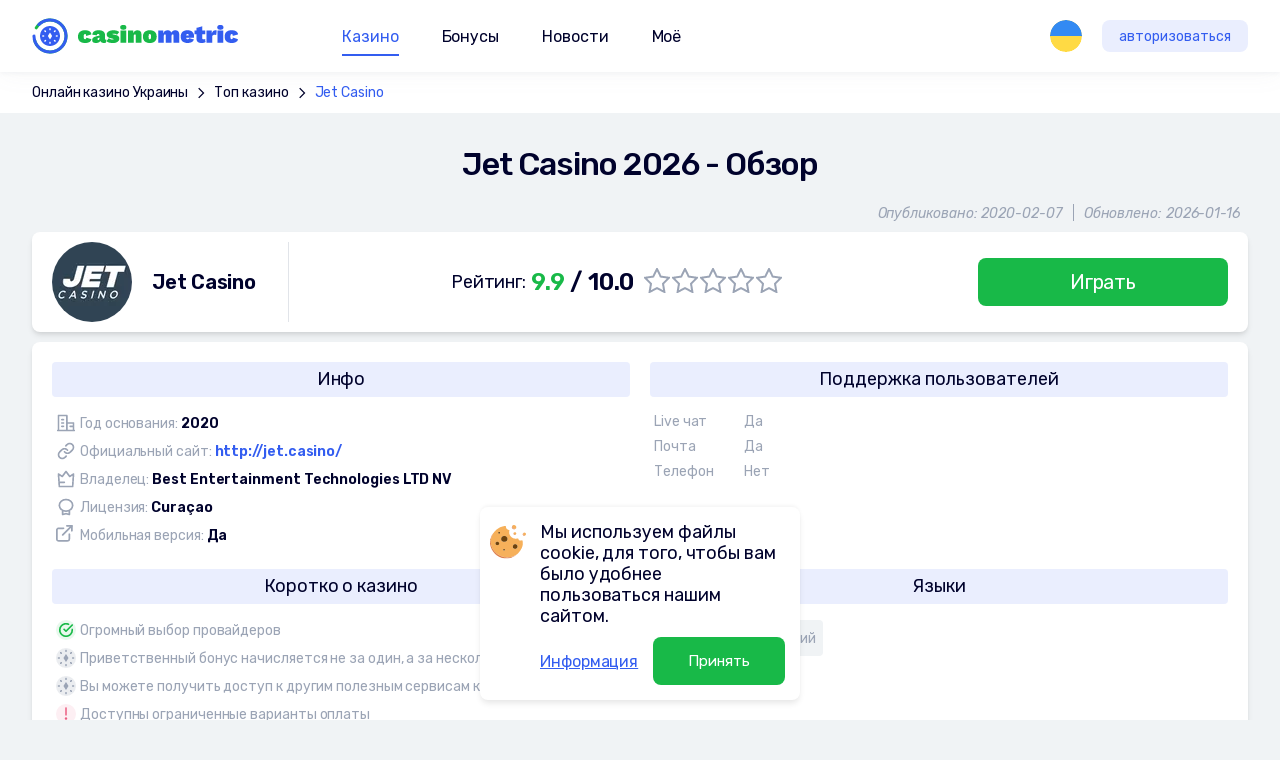

--- FILE ---
content_type: text/html; charset=utf-8
request_url: https://www.casinometric.com/ua/jet-casino
body_size: 26028
content:
<!DOCTYPE html>
<html>
<head>
    <meta charset="UTF-8">
    <script type="bf8f5c6ba44782239b561f77-text/javascript">(function(w,d,s,l,i){w[l]=w[l]||[];w[l].push({'gtm.start':new Date().getTime(),event:'gtm.js'});var f=d.getElementsByTagName(s)[0],j=d.createElement(s),dl=l!='dataLayer'?'&l='+l:'';j.async=true;j.src='https://www.googletagmanager.com/gtm.js?id='+i+dl;f.parentNode.insertBefore(j,f);})(window,document,'script','dataLayer','GTM-N2NHC46');</script>
    <title>Jet Casino Обзор 2026 - Игровые Автоматы Джет Казино</title>
    <meta name="viewport" content="initial-scale=1.0, width=device-width">
            <meta name="title" content="Jet Casino Обзор 2026 - Игровые Автоматы Джет Казино">
            <meta property="og:title" content="Jet Casino Обзор 2026 - Игровые Автоматы Джет Казино">
            <meta name="description" content="Читайте обзор Jet Casino – играйте в казино на реальные деньги с бездепозитными бонусами! Узнайте больше о Джет Казино. Убедитесь, что это самое лучшее казино с игровыми автоматами!">
            <meta property="og:description" content="Читайте обзор Jet Casino – играйте в казино на реальные деньги с бездепозитными бонусами! Узнайте больше о Джет Казино. Убедитесь, что это самое лучшее казино с игровыми автоматами!">
    <meta property="og:url" content="http://www.casinometric.com/ua/jet-casino">
    <meta property="og:type" content="website">
    <meta property="og:site_name" content="CasinoMetric.com">
    <meta property="og:locale" content="ua">
    <meta name="author" content="CasinoMetric.com">
    <meta name="robots" content="index, follow">
    <link rel="apple-touch-icon-precomposed" sizes="152x152" href="/assets/images/icons/apple-touch-icon-152x152-v2.png">
    <link rel="apple-touch-icon-precomposed" sizes="144x144" href="/assets/images/icons/apple-touch-icon-144x144-v2.png">
    <link rel="apple-touch-icon-precomposed" sizes="120x120" href="/assets/images/icons/apple-touch-icon-120x120-v2.png">
    <link rel="apple-touch-icon-precomposed" sizes="114x114" href="/assets/images/icons/apple-touch-icon-114x114-v2.png">
    <link rel="apple-touch-icon-precomposed" sizes="76x76" href="/assets/images/icons/apple-touch-icon-76x76-v2.png">
    <link rel="apple-touch-icon-precomposed" sizes="72x72" href="/assets/images/icons/apple-touch-icon-72x72-v2.png">
    <link rel="apple-touch-icon-precomposed" sizes="60x60" href="/assets/images/icons/apple-touch-icon-60x60-v2.png">
    <link rel="apple-touch-icon-precomposed" sizes="57x57" href="/assets/images/icons/apple-touch-icon-57x57-v2.png">
    <link rel="icon" type="image/png" href="/assets/images/icons/favicon-196x196-v2.png" sizes="196x196">
    <link rel="icon" type="image/png" href="/assets/images/icons/favicon-128x128-v2.png" sizes="128x128">
    <link rel="icon" type="image/png" href="/assets/images/icons/favicon-96x96-v2.png" sizes="96x96">
    <link rel="icon" type="image/png" href="/assets/images/icons/favicon-32x32-v2.png" sizes="32x32">
    <link rel="icon" type="image/png" href="/assets/images/icons/favicon-16x16-v2.png" sizes="16x16">
    <link type="text/css" href="/assets/css/main_full-0370a4589c.css" rel="stylesheet">
            <link rel="canonical" href="https://www.casinometric.com/ua/jet-casino" >
            <link rel="alternate" href="https://www.casinometric.com/jet-casino" hreflang="x-default">
            <link rel="alternate" href="https://www.casinometric.com/jet-casino" hreflang="en">
            <link rel="alternate" href="https://www.casinometric.com/ca/jet-casino" hreflang="en-CA">
            <link rel="alternate" href="https://www.casinometric.com/ua/jet-casino" hreflang="ru">
            <link rel="alternate" href="https://www.casinometric.com/uk/jet-casino" hreflang="uk">
            <link rel="alternate" href="https://www.casinometric.com/pl/jet-kasyno" hreflang="pl">
            <link rel="alternate" href="https://www.casinometric.com/fi/jet-kasino" hreflang="fi">
            <link rel="alternate" href="https://www.casinometric.com/de/jet-casino" hreflang="de">
            <link rel="alternate" href="https://www.casinometric.com/br/jet-casino" hreflang="pt">
            <link rel="alternate" href="https://www.casinometric.com/es/jet-casino" hreflang="es">
    <meta name="yandex-verification" content="3338eb255581ff72">
    <meta name="google-site-verification" content="-bVf-gYDPOv2DNvW7_toeRXhw2QaNKBkApuKn6JeKpA">
</head>
<body>
<noscript><iframe src="https://www.googletagmanager.com/ns.html?id=GTM-N2NHC46" height="0" width="0" style="display:none;visibility:hidden"></iframe></noscript>
<div class="body-content" id="snippet--content">
        <script type="bf8f5c6ba44782239b561f77-text/javascript">
        let PageBonus = 1;
        let ButtonGetBonusText = "Получить";
        let BonusTypesText = "Тип";
        let WagerRequirmentsText = "Требования";
        let BonusTypeBText = {
            'wager': "Вейджер",
            'min_deposit': "Мин. депозит",
            'max_bet': "Макс. ставка",
            'sum_absolute': "Макс. бонус в деньгах",
            'sum_procent': "Макс. бонус в процентах",
            'freespin': "Фриспины",
            'sum_max': "Макс. сумма для вывода",
            'max_cashback': "Макс. кешбэк"
        };
    </script>

    <link type="text/css" href="/assets/css/casino-457d23d75e.css" rel="stylesheet">

        <div class="bread-crumb">
                <a href="https://www.casinometric.com/ua">Онлайн казино Украины</a>
                    <svg width="18" height="18">
                        <use href="#ic-arrow"></use>
                    </svg>
                <a href="https://www.casinometric.com/ua/top-casino-ukraina">Топ казино</a>
                    <svg width="18" height="18">
                        <use href="#ic-arrow"></use>
                    </svg>
                <a href="https://www.casinometric.com/ua/jet-casino">Jet Casino</a>
        </div>
    <div class="casino-info">
        <h1>Jet Casino 2026 - Обзор</h1>
        <p class="date">
            <span>Опубликовано: 2020-02-07</span><span>Обновлено: 2026-01-16</span>
        </p>
        <div class="casino-info-card">
            <div class="title">
                    <img
                        src="/default.svg"
                        data-src="https://cdn.casinometric.com/1/822/jet-casino_80x80.webp"
                        class="lazyload"
                        width="80" height="80"
                        alt="Jet Casino">
                <span>Jet Casino</span>
            </div>
            <div class="detail">
                    <span>Рейтинг: <strong><em>9.9</em> / 10.0</strong></span>
                    <span class="rating">
                        <label>
                            <input type="radio">
                            <svg width="26" height="25">
                                <use xlink:href="#ic-star"></use>
                            </svg>
                        </label>
                        <label>
                            <input type="radio">
                            <svg width="26" height="25">
                                <use xlink:href="#ic-star"></use>
                            </svg>
                        </label>
                        <label>
                            <input type="radio">
                            <svg width="26" height="25">
                                <use xlink:href="#ic-star"></use>
                            </svg>
                        </label>
                        <label>
                            <input type="radio">
                            <svg width="26" height="25">
                                <use xlink:href="#ic-star"></use>
                            </svg>
                        </label>
                        <label>
                            <input type="radio">
                            <svg width="26" height="25">
                                <use xlink:href="#ic-star"></use>
                            </svg>
                        </label>
                    </span>
            </div>
            <a href="/go/1/50280" target="_blank" class="btn-green-fill">Играть</a>
        </div>
    </div>

    <div class="casino-content">
        <div class="left">
            <div class="article" id="reccomend-atricle">
                    
<p>Jet Casino – молодое онлайн казино, которое продолжает набирать популярность. Сразу при появлении оно получило лицензию Кюрасао. Сегодня на сайте клуба можно найти множество азартных игр на любой вкус, интересные бонусы, а также возможность делать ставки реальными деньгами или играть в демо режиме.</p><br>
<h2><a name="header1"></a>Джет Казино бонусы и их типы</h2>
<p>Казино предлагает игрокам немало интересных бонусов. Они доступны как новым, так и постоянным клиентам. Подарки начинаются сразу после того, как вы прошли регистрацию и впервые пополнили счет. Величина бонуса определяется депозитом.</p>
<p>Поощрения за первый депозит в зависимости от их суммы:</p>
<ol>
<li>1. При пополнении от 1000 рублей вы получите 200% от данной суммы и 75 фриспинов.</li>
<li>2. Депозит от 1500 рублей подарит 150% и 100 бесплатных вращений.</li>
<li>3. При пополнении на сумму от 10000 рублей вы получите 100% от размера депозита и 200 фриспинов.</li>
</ol><br>
<p>Также положены поощрения за 2-5 депозиты, если их сумма превышает 1000 рублей. За второй депозит можно получить 100% на счет либо 290 фриспинов, за третий – 50% и 40 фриспинов. За четвертое пополнение казино Jet дарит 50%, за пятое – 25 фриспинов.</p>
<p>За шестое и дальнейшие пополнения можно получить от 10% денежного бонуса и 10 <a href="https://www.casinometric.com/ru/latest-casino-free-spins-bonus-codes" target="_blank">бесплатных вращений</a> в зависимости от суммы. Она должна составлять не менее 1000 рублей.</p>
<p>Игрокам периодически предоставляются промокоды. Это комбинации символов, которые необходимо вводить и получать дополнительные поощрения – денежные подарки, фриспины, бесплатные билеты в лотерею, призовые поинты и так далее. Получить промокод можно из рассылки казино либо найти его на сайтах партнерах.</p>
<p>Кроме этого каждый игрок может рассчитывать на подарок в свой день рождения. Ему предоставляется бездепозитный подарок, размер которого определяется уровнем в программе лояльности. Для его получения нужно обратиться в техподдержку. Также предусмотрен кэшбэк, в соответствии с которым игроку начисляется определенный процент от неудачных ставок.</p>
<p>В Джет Казино действует программа лояльности, где автоматически участвует каждый игрок. Для продвижения достаточно вносить депозиты и играть на реальные деньги. За это положены определенные баллы. При повышении статуса пользователю будут доступны дополнительные привилегии: увеличение лимитов на вывод и кэшбэка, высокий размер подарка на день рождения, индивидуальные бонусы. На высших уровнях доступен личный менеджер, а также обработка заявок на вывод денег без очереди.</p><br>
<h2><a name="header2"></a>Регистрация в Джет Казино и официальный сайт</h2>
<p>Зарегистрироваться на сайте Jet Casino можно двумя способами – стандартная регистрация с указанием данных и подтверждением почты, а также авторизация посредством одной из популярных социальных сетей. В обоих вариантах после первого пополнения счета доступен приветственный <a href="https://www.casinometric.com/ru/latest-casino-bonus-codes" target="_blank">бонус онлайн казино</a>.</p>
<p>Стандартный способ регистрации предполагает такую последовательность действий:</p>
<ol>
<li>1. Нужно зайти на главную страницу сайта и кликнуть на «Зарегистрироваться», затем перейти по ссылке на форму для создания учетной записи.</li>
<li>2. Далее нужно указать действующую электронную почту и придумать пароль для входа.</li>
<li>3. Остается подтвердить согласие с правилами и условиями клуба.</li>
</ol><br>
<p>Далее регистрация подтверждается. Для этого нужно открыть указанную ранее почту и перейти по ссылке, которая будет в письме от казино. На этом регистрация будет завершена. Потребуется также ввести в профиле все нужные данные. Чтобы авторизоваться на сайте в дальнейшем, нужно ввести логин и пароль, которые вы указывали ранее.</p>
<p>Если планируется выводить суммы от 50 тысяч рублей, то нужно пройти процедуру верификации, предоставив администрации сканы либо фото бумаг, которые удостоверяют личность.</p><br>
<h2><a name="header3"></a>Джет Казино - выбор игровых автоматов</h2>
<p>Пользователи Джет казино получают доступ к огромному ассортименту игровых автоматов. Общее их количество – около 3 000. Они представлены более чем 40 популярными разработчиками. Больше всего тут слотов – около 600. Наиболее популярные и самые новые слоты выделены отдельно. Вы можете сортировать игры по жанрам, провайдерам, джекпоту, искать их по названию. Есть и раздел Bonus Buy, в котором собраны слоты, позволяющие за деньги купить фриспины.</p>
<p>Список производителей включает в себя NetEnt, Microgaming, Quickspin и многие другие.  Все автоматы доступны в режиме демо, который не предполагает ни регистрации, ни пополнения счета.</p>
<p>В отдельную категорию выделены слоты с живыми дилерами. Тут есть около 150 автоматов от Evolution Gaming. Лайв-казино не имеет бесплатного режима, но вы можете запускать трансляции и наблюдать за игровым процессом.
Популярной категорией являются настольные игры. Коллекция из 120 позиций включает варианты покера, рулетки, баккары и так далее.</p>
<p>Также доступны такие виды азартных развлечений:</p>
<ol>
<li>1. Спорт. В казино игроки могут делать ставки на спортивные события, выбор которых тут очень хороший. Доступен также и киберспорт.</li>
<li>2. Турниры. В казино всегда проводятся челленджи, доступные для участия всем желающим. Нужно лишь делать ставки в конкретных слотах, получать за это очки. Те, кто соберет максимальное их количество, могут получить за это неплохие призы – деньги, фриспины и так далее.</li>
<li>3. Лотереи. Билеты в лотереи даются за призовые баллы. Цена их может отличаться. Победителя определит генератор случайных чисел.</li>
</ol><br>
<h2><a name="header4"></a>Jet Casino Мобильная версия</h2>
<p>Мобильная версия казино Джет не предполагает скачивания и может применяться с любого гаджета. Повторно регистрироваться в ней не нужно. Все, что надо сделать – открыть сайт <a href="https://www.casinometric.com/ru/latest-casino-bonus-codes" target="_blank">онлайн казино Украины</a> через любой мобильный браузер.</p>
<p>Мобильное казино не отличается по возможностям от основной версии. Доступна регистрация на сайте, пополнение счета и вывод денег, получение и активация бонусов, игра бесплатно и на реальные деньги.</p>
<p>Мобильная версия оперативная, удобная и функциональная. Она адаптируется под любое устройство и дает доступ к любимым слотам вне зависимости от места вашего нахождения.</p><br>
<h2><a name="header5"></a>Jet Casino - вывод средств в казино</h2>
<p>Начать играть можно с минимальными вложениями. Минимальный депозит составляет 100 рублей или эквивалент этой суммы в гривнах. Пополнить счет можно с карты, через электронный кошелек, СМС-платежи. Но для получения бонуса за регистрацию сумма пополнения должна быть не меньше 1000 рублей.</p>
<p>Для вывода выигрышей в казино Jet доступны такие же системы. Срок выплат обычно составляет 1-2 часа. Вывести можно от 500 рублей. При первом выводе может требоваться больше времени ввиду того, что администрация производит проверку аккаунта.</p><br>
<h2><a name="header6"></a>Джет Казино: отзывы реальных игроков</h2>
<p>Перед началом игры в казино вы можете изучить отзывы о нем других игроков. Обычно пользователи отмечают в них такие преимущества:</p>
<ul>
<li>• лицензия и наличие в открытом доступе юридической информации;</li>
<li>• приятный сайт с простым интерфейсом;</li>
<li>• простота регистрации;</li>
<li>• отличный выбор игровых автоматов;</li>
<li>• большое количество бонусов;</li>
<li>• наличие удобных демоверсий;</li>
<li>• возможность обойти блокировку, используя зеркала;</li>
<li>• оперативные и стабильные выплаты.</li>
</ul><br>
<p>Jet Casino – новое перспективное игорное заведение. Оно предлагает игрокам из Украины большое количество преимуществ и возможностей.</p>
            </div>

                <div class="bonuses">
<div class="bonus-card">
    <div class="card">
        <div class="bonus-title">
            <span class="title">150% + 50 FREE SPINS for 1-deposit</span>
        </div>
        <div class="btns">
            <a
                href="/go/1/50280"
                class="btn-green-fill" target="_blank">
                Получить
            </a>
        </div>
    </div>
    <div class="description">
        <ul>
            <li>
                <svg width="14" height="14">
                    <use href="#ic-chip"></use>
                </svg>
                Тип:
                    Undefined, 
                    cashback, 
                    no deposit, 
                    welcome, 
                    free spins
            </li>
                <li>
                    <svg width="14" height="14">
                        <use href="#ic-chip"></use>
                    </svg>
                    Вейджер:
                    25x
                </li>
                <li>
                    <svg width="14" height="14">
                        <use href="#ic-chip"></use>
                    </svg>
                    Макс. ставка:
                    25$
                </li>
                <li>
                    <svg width="14" height="14">
                        <use href="#ic-chip"></use>
                    </svg>
                    Макс. бонус в процентах:
                    150%
                </li>
                <li>
                    <svg width="14" height="14">
                        <use href="#ic-chip"></use>
                    </svg>
                    Фриспины:
                    150
                </li>
                <li>
                    <svg width="14" height="14">
                        <use href="#ic-chip"></use>
                    </svg>
                    Макс. кешбэк:
                    10$
                </li>
        </ul>
    </div>
    <button type="button" class="btn-bonus-show">
        <svg width="18" height="18">
            <use href="#ic-arrow"></use>
        </svg>
    </button>
</div>
                    <div id="block_more_bonus"></div>
                </div>


<div class="subscription-form">
    <p>Не пропустите новые казино и супер бонусы</p>
    <form 
        action="https://casinometric.us8.list-manage.com/subscribe/post?u=284ca21fc53809f1bc9e37253&amp;id=d6e4664ac7" 
        method="post" 
        id="mc-embedded-subscribe-form" 
        name="mc-embedded-subscribe-form" 
        target="_blank" 
        novalidate>
        <input type="email" name="EMAIL" id="mce-EMAIL" value="" placeholder="Ваш e-mail">
        <button type="submit" name="subscribe" id="mc-embedded-subscribe" class="btn-blue">Подписаться на рассылку</button>
    </form>
    <img src="/assets/i_full/loader.svg" width="106" height="106" alt="">
</div>
        </div>

        <div class="right">
                <img
                    src="/default.svg"
                    data-src="https://cdn.casinometric.com/1/822/jet-casino_96x96.webp"
                    class="lazyload"
                    width="96" height="96"
                    alt="Jet Casino">
            <span class="title">Jet Casino</span>
            <ul>
                <li>Рейтинг: <span>9.9 / 10.0</span></li>
            </ul>
            <a href="/go/1/50280" target="_blank" class="btn-green-fill">Играть</a>
        </div>
    </div>

    <div class="casino-details">
        <div class="info">
            <p>Инфо</p>
            <ul>
                <li>
                    <svg width="22" height="20">
                        <use xlink:href="#ic-established"></use>
                    </svg>
                    <span>
                        Год основания:
                        <em>2020</em>
                    </span>
                </li>
                <li>
                    <svg width="24" height="24">
                        <use xlink:href="#ic-anchor"></use>
                    </svg>
                    <span>
                        Официальный сайт:
                        <a
                            href="/go/1/50280"
                            target="_blank">
                            http://jet.casino/
                        </a>
                    </span>
                </li>
                <li>
                    <svg width="20" height="20">
                        <use xlink:href="#ic-owner"></use>
                    </svg>
                    <span>
                        Владелец:
                        <em>Best Entertainment Technologies LTD NV</em>
                    </span>
                </li>
                <li>
                    <svg width="24" height="24">
                        <use xlink:href="#ic-licence"></use>
                    </svg>
                    <span>
                        Лицензия:
                        <em>Curaçao</em>
                    </span>
                </li>
                <li>
                    <svg width="24" height="24">
                        <use xlink:href="#ic-external-link"></use>
                    </svg>
                    <span>
                        Мобильная версия:
                        <em>Да</em>
                    </span>
                </li>
            </ul>
        </div>
        <div class="contacts">
            <p>Поддержка пользователей</p>
            <ul>
                <li>
                    <span>Live чат</span>
                    <span>Да</span>
                </li>
                <li>
                    <span>Почта</span>
                    <span>Да</span>
                </li>
                <li>
                    <span>Телефон</span>
                    <span>Нет</span>
                </li>
            </ul>
        </div>
            <div class="shortinfo">
                <p>Коротко о казино</p>
<ul class="list">
            <li>
                <svg width="24" height="24">
                    <use xlink:href="#ic-status-ok"></use>
                </svg>
                Огромный выбор провайдеров
            </li>
            <li>
                <svg width="24" height="24">
                    <use xlink:href="#ic-status"></use>
                </svg>
                Приветственный бонус начисляется не за один, а за несколько депозитов
            </li>
            <li>
                <svg width="24" height="24">
                    <use xlink:href="#ic-status"></use>
                </svg>
                Вы можете получить доступ к другим полезным сервисам казино
            </li>
            <li>
                <svg width="24" height="24">
                    <use xlink:href="#ic-status-err"></use>
                </svg>
                Доступны ограниченные варианты оплаты
            </li>
</ul>

            </div>
            <div class="languages">
                <p>Языки</p>
                <ul>
                    <li><span>Русский</span></li>
                    <li><span>Английский</span></li>
                </ul>
            </div>
            <div class="types">
                <p>Типы игр</p>
                <ul>
                    <li>
                        <img
                            src="/default.svg"
                            data-src="/assets/images/game-types/ic_gametype_live.svg"
                            class="lazyload"
                            width="24" height="24"
                            alt="Игры с Живым Дилером"
                            title="Игры с Живым Дилером">
                        Игры с Живым Дилером
                    </li>
                    <li>
                        <img
                            src="/default.svg"
                            data-src="/assets/images/game-types/ic_gametype_slots.svg"
                            class="lazyload"
                            width="24" height="24"
                            alt="Игровые автоматы(слоты)"
                            title="Игровые автоматы(слоты)">
                        Игровые автоматы(слоты)
                    </li>
                    <li>
                        <img
                            src="/default.svg"
                            data-src="/assets/images/game-types/ic_gametype_roulette.svg"
                            class="lazyload"
                            width="24" height="24"
                            alt="Рулетка"
                            title="Рулетка">
                        Рулетка
                    </li>
                    <li>
                        <img
                            src="/default.svg"
                            data-src="/assets/images/game-types/ic_gametype_poker.svg"
                            class="lazyload"
                            width="24" height="24"
                            alt="Видео покер"
                            title="Видео покер">
                        Видео покер
                    </li>
                    <li>
                        <img
                            src="/default.svg"
                            data-src="/assets/images/game-types/ic_gametype_bingo.svg"
                            class="lazyload"
                            width="24" height="24"
                            alt="Бинго"
                            title="Бинго">
                        Бинго
                    </li>
                    <li>
                        <img
                            src="/default.svg"
                            data-src="/assets/images/game-types/ic_gametype_blackjack.svg"
                            class="lazyload"
                            width="24" height="24"
                            alt="Блэкджек"
                            title="Блэкджек">
                        Блэкджек
                    </li>
                    <li>
                        <img
                            src="/default.svg"
                            data-src="/assets/images/game-types/ic_gametype_bakkara.svg"
                            class="lazyload"
                            width="24" height="24"
                            alt="Баккара"
                            title="Баккара">
                        Баккара
                    </li>
                    <li>
                        <img
                            src="/default.svg"
                            data-src="/assets/images/game-types/ic_gametype_bones.svg"
                            class="lazyload"
                            width="24" height="24"
                            alt="Кости"
                            title="Кости">
                        Кости
                    </li>
                    <li>
                        <img
                            src="/default.svg"
                            data-src="/assets/images/game-types/ic_gametype_strech.svg"
                            class="lazyload"
                            width="24" height="24"
                            alt="Скретч карты"
                            title="Скретч карты">
                        Скретч карты
                    </li>
                    <li>
                        <img
                            src="/default.svg"
                            data-src="/assets/images/game-types/ic_gametype_keno.svg"
                            class="lazyload"
                            width="24" height="24"
                            alt="Кено"
                            title="Кено">
                        Кено
                    </li>
                </ul>
            </div>
            <div class="providers">
                <p>Производители</p>
                <ul>
                            <li>
                                <a href="/ua/1x2-gaming">
                                        <img
                                            src="/default.svg"
                                            data-src="https://cdn.casinometric.com/3/114/1x2-gaming_86x41.webp"
                                            class="lazyload"
                                            width="86" height="41"
                                            alt="1x2 Gaming">
                                </a>
                            </li>
                            <li>
                                <a href="/ua/ainsworth">
                                        <img
                                            src="/default.svg"
                                            data-src="https://cdn.casinometric.com/3/118/ainsworth_86x41.webp"
                                            class="lazyload"
                                            width="86" height="41"
                                            alt="Ainsworth">
                                </a>
                            </li>
                            <li>
                                <a href="/ua/amatic">
                                        <img
                                            src="/default.svg"
                                            data-src="https://cdn.casinometric.com/3/116/amatic-industries_86x41.webp"
                                            class="lazyload"
                                            width="86" height="41"
                                            alt="Amatic Industries">
                                </a>
                            </li>
                            <li>
                                <a href="/ua/betsoft">
                                        <img
                                            src="/default.svg"
                                            data-src="https://cdn.casinometric.com/3/124/betsoft_86x41.webp"
                                            class="lazyload"
                                            width="86" height="41"
                                            alt="BetSoft">
                                </a>
                            </li>
                            <li>
                                <a href="/ua/igt">
                                        <img
                                            src="/default.svg"
                                            data-src="https://cdn.casinometric.com/3/149/igt_86x41.webp"
                                            class="lazyload"
                                            width="86" height="41"
                                            alt="IGT">
                                </a>
                            </li>
                            <li>
                                <a href="/ua/elk-studios">
                                        <img
                                            src="/default.svg"
                                            data-src="https://cdn.casinometric.com/3/129/elk-studios_86x41.webp"
                                            class="lazyload"
                                            width="86" height="41"
                                            alt="ELK Studios">
                                </a>
                            </li>
                            <li>
                                <a href="/ua/endorphina">
                                        <img
                                            src="/default.svg"
                                            data-src="https://cdn.casinometric.com/3/130/endorphina_86x41.webp"
                                            class="lazyload"
                                            width="86" height="41"
                                            alt="Endorphina">
                                </a>
                            </li>
                            <li>
                                <a href="/ua/evolution-gaming">
                                        <img
                                            src="/default.svg"
                                            data-src="https://cdn.casinometric.com/3/131/evolution-gaming_86x41.webp"
                                            class="lazyload"
                                            width="86" height="41"
                                            alt="Evolution Gaming">
                                </a>
                            </li>
                            <li>
                                <a href="/ua/genesis-gaming">
                                        <img src="/default.svg" width="41" height="41" alt="Genesis Gaming" class="default">
                                </a>
                            </li>
                            <li>
                                <a href="/ua/igrosoft">
                                        <img src="/default.svg" width="41" height="41" alt="Igrosoft" class="default">
                                </a>
                            </li>
                            <li>
                                <a href="/ua/isoftbet">
                                        <img
                                            src="/default.svg"
                                            data-src="https://cdn.casinometric.com/3/147/isoftbet_86x41.webp"
                                            class="lazyload"
                                            width="86" height="41"
                                            alt="Isoftbet">
                                </a>
                            </li>
                            <li>
                                <a href="/ua/netent">
                                        <img
                                            src="/default.svg"
                                            data-src="https://cdn.casinometric.com/3/142/netent_86x41.webp"
                                            class="lazyload"
                                            width="86" height="41"
                                            alt="NetEnt">
                                </a>
                            </li>
                        <li><button type="button" class="btn-view-all" data-popup="casino-game-providers">View all</button></li>
                </ul>
            </div>
            <div class="currency">
                <p>Валюты</p>
                <ul>
                    <li><span>Доллар США</span></li>
                    <li><span>Евро</span></li>
                    <li><span>Чешская крона</span></li>
                    <li><span>Рубль</span></li>
                    <li><span>Фунт Стерлингов</span></li>
                    <li><span>Шведская крона</span></li>
                    <li><span>Канадский доллар</span></li>
                    <li><span>Норвежская крона</span></li>
                    <li><span>Новозеландский доллар</span></li>
                    <li><span>Австралийский доллар</span></li>
                    <li><span>Южноафриканский рэнд</span></li>
                    <li><span>Датская крона</span></li>
                    <li><span>Польский злотый</span></li>
                    <li><span>Швейцарский франк</span></li>
                    <li><span>Мексиканское песо</span></li>
                    <li><span>Бразильский реал</span></li>
                    <li><span>Китайский юань</span></li>
                    <li><span>Румынский лев</span></li>
                </ul>
            </div>
            <div class="deposit">
                <p>Пополнение</p>
                <ul>
                            <li>
                                <img
                                    src="/default.svg"
                                    data-src="/assets/images/payment/americanexpress.svg"
                                    class="lazyload"
                                    width="56" height="36"
                                    alt="American Express"
                                    title="American Express">
                            </li>
                            <li>
                                <img
                                    src="/default.svg"
                                    data-src="/assets/images/payment/bitcoin.svg"
                                    class="lazyload"
                                    width="56" height="36"
                                    alt="Bitcoin"
                                    title="Bitcoin">
                            </li>
                            <li>
                                <img
                                    src="/default.svg"
                                    data-src="/assets/images/payment/ethereum.svg"
                                    class="lazyload"
                                    width="56" height="36"
                                    alt="Ethereum"
                                    title="Ethereum">
                            </li>
                            <li>
                                <img
                                    src="/default.svg"
                                    data-src="/assets/images/payment/mastercard.svg"
                                    class="lazyload"
                                    width="56" height="36"
                                    alt="Mastercard"
                                    title="Mastercard">
                            </li>
                            <li>
                                <img
                                    src="/default.svg"
                                    data-src="/assets/images/payment/paypal.svg"
                                    class="lazyload"
                                    width="56" height="36"
                                    alt="PayPal"
                                    title="PayPal">
                            </li>
                            <li>
                                <img
                                    src="/default.svg"
                                    data-src="/assets/images/payment/visa.svg"
                                    class="lazyload"
                                    width="56" height="36"
                                    alt="Visa"
                                    title="Visa">
                            </li>
                            <li><span>Bank transfer</span></li>
                            <li><span>Bitcoin Cash</span></li>
                            <li><span>Diners club</span></li>
                            <li><span>ecoPayz</span></li>
                            <li><span>EntroPay</span></li>
                            <li><span>Giropay</span></li>
                        <li><button type="button" class="btn-view-all" data-popup="casino-deposit">View all</button></li>
                </ul>
            </div>
            <div class="withdrawal">
                <p>Вывод</p>
                <ul>
                            <li><span>Bank transfer</span></li>
                            <li><span>Bitcoin Cash</span></li>
                </ul>
            </div>
    </div>

    <ul class="main-links casino-links">
        <li>
            Узнать больше
            <svg width="18" height="18"><use xlink:href="#ic-arrow"></use></svg>
        </li>
            <li><a href="#header1">🛡️ Джет Казино бонусы и их типы</a></li>
            <li><a href="#header2">🎁 Регистрация в Джет Казино и официальный сайт</a></li>
            <li><a href="#header3">⚖️ Джет Казино - выбор игровых автоматов</a></li>
            <li><a href="#header4">🤑 Jet Casino Мобильная версия</a></li>
            <li><a href="#header5">⭐ Jet Casino - вывод средств в казино</a></li>
            <li><a href="#header6">🤑 Джет Казино: отзывы реальных игроков</a></li>
        <li>Показать еще</li>
    </ul>

<div class="author-panel">
    <div class="author-img">
            <img src="https://cdn.casinometric.com/11/834/serhiy-tkachenko.png" width="82" height="82" alt="Serhiy Tkachenko">
    </div>
    <div class="author-info">
        <p><strong>Автор:</strong></p>
        <p><a href="/ua/author/serhiy-tkachenko">Serhiy Tkachenko</a></p>
            <p><small>Обновлено: 2026-01-16</small></p>
    </div>
</div>

            <div class="popup popup-casino" id="casino-game-providers">
                <div class="popup-wrapper">
                    <p>Производители</p>
                    <ul>
                            <li>
                                <a href="/ua/1x2-gaming">
                                        <img
                                            src="/default.svg"
                                            data-src="https://cdn.casinometric.com/3/114/1x2-gaming_100x50.webp"
                                            class="lazyload"
                                            width="100" height="50"
                                            alt="1x2 Gaming">
                                </a>
                            </li>
                            <li>
                                <a href="/ua/ainsworth">
                                        <img
                                            src="/default.svg"
                                            data-src="https://cdn.casinometric.com/3/118/ainsworth_100x50.webp"
                                            class="lazyload"
                                            width="100" height="50"
                                            alt="Ainsworth">
                                </a>
                            </li>
                            <li>
                                <a href="/ua/amatic">
                                        <img
                                            src="/default.svg"
                                            data-src="https://cdn.casinometric.com/3/116/amatic-industries_100x50.webp"
                                            class="lazyload"
                                            width="100" height="50"
                                            alt="Amatic Industries">
                                </a>
                            </li>
                            <li>
                                <a href="/ua/betsoft">
                                        <img
                                            src="/default.svg"
                                            data-src="https://cdn.casinometric.com/3/124/betsoft_100x50.webp"
                                            class="lazyload"
                                            width="100" height="50"
                                            alt="BetSoft">
                                </a>
                            </li>
                            <li>
                                <a href="/ua/igt">
                                        <img
                                            src="/default.svg"
                                            data-src="https://cdn.casinometric.com/3/149/igt_100x50.webp"
                                            class="lazyload"
                                            width="100" height="50"
                                            alt="IGT">
                                </a>
                            </li>
                            <li>
                                <a href="/ua/elk-studios">
                                        <img
                                            src="/default.svg"
                                            data-src="https://cdn.casinometric.com/3/129/elk-studios_100x50.webp"
                                            class="lazyload"
                                            width="100" height="50"
                                            alt="ELK Studios">
                                </a>
                            </li>
                            <li>
                                <a href="/ua/endorphina">
                                        <img
                                            src="/default.svg"
                                            data-src="https://cdn.casinometric.com/3/130/endorphina_100x50.webp"
                                            class="lazyload"
                                            width="100" height="50"
                                            alt="Endorphina">
                                </a>
                            </li>
                            <li>
                                <a href="/ua/evolution-gaming">
                                        <img
                                            src="/default.svg"
                                            data-src="https://cdn.casinometric.com/3/131/evolution-gaming_100x50.webp"
                                            class="lazyload"
                                            width="100" height="50"
                                            alt="Evolution Gaming">
                                </a>
                            </li>
                            <li>
                                <a href="/ua/genesis-gaming">
                                        <img src="/default.svg" width="50" height="50" alt="Genesis Gaming" class="default">
                                </a>
                            </li>
                            <li>
                                <a href="/ua/igrosoft">
                                        <img src="/default.svg" width="50" height="50" alt="Igrosoft" class="default">
                                </a>
                            </li>
                            <li>
                                <a href="/ua/isoftbet">
                                        <img
                                            src="/default.svg"
                                            data-src="https://cdn.casinometric.com/3/147/isoftbet_100x50.webp"
                                            class="lazyload"
                                            width="100" height="50"
                                            alt="Isoftbet">
                                </a>
                            </li>
                            <li>
                                <a href="/ua/netent">
                                        <img
                                            src="/default.svg"
                                            data-src="https://cdn.casinometric.com/3/142/netent_100x50.webp"
                                            class="lazyload"
                                            width="100" height="50"
                                            alt="NetEnt">
                                </a>
                            </li>
                            <li>
                                <a href="/ua/playson">
                                        <img src="/default.svg" width="50" height="50" alt="Playson" class="default">
                                </a>
                            </li>
                            <li>
                                <a href="/ua/pragmatic-play">
                                        <img src="/default.svg" width="50" height="50" alt="Pragmatic Play" class="default">
                                </a>
                            </li>
                            <li>
                                <a href="/ua/quickspin">
                                        <img src="/default.svg" width="50" height="50" alt="Quickspin" class="default">
                                </a>
                            </li>
                    </ul>
                    <button type="button" class="btn-close">
                        <svg width="24" height="24">
                            <use href="#ic-close"></use>
                        </svg>
                    </button>
                </div>
            </div>

            <div class="popup popup-casino" id="casino-deposit">
                <div class="popup-wrapper">
                    <p>Пополнение</p>
                    <ul>
                            <li>
                                <img
                                    src="/default.svg"
                                    data-src="/assets/images/payment/americanexpress.svg"
                                    class="lazyload"
                                    width="56" height="36"
                                    alt="American Express"
                                    title="American Express">
                            </li>
                            <li>
                                <img
                                    src="/default.svg"
                                    data-src="/assets/images/payment/bitcoin.svg"
                                    class="lazyload"
                                    width="56" height="36"
                                    alt="Bitcoin"
                                    title="Bitcoin">
                            </li>
                            <li>
                                <img
                                    src="/default.svg"
                                    data-src="/assets/images/payment/ethereum.svg"
                                    class="lazyload"
                                    width="56" height="36"
                                    alt="Ethereum"
                                    title="Ethereum">
                            </li>
                            <li>
                                <img
                                    src="/default.svg"
                                    data-src="/assets/images/payment/mastercard.svg"
                                    class="lazyload"
                                    width="56" height="36"
                                    alt="Mastercard"
                                    title="Mastercard">
                            </li>
                            <li>
                                <img
                                    src="/default.svg"
                                    data-src="/assets/images/payment/paypal.svg"
                                    class="lazyload"
                                    width="56" height="36"
                                    alt="PayPal"
                                    title="PayPal">
                            </li>
                            <li>
                                <img
                                    src="/default.svg"
                                    data-src="/assets/images/payment/visa.svg"
                                    class="lazyload"
                                    width="56" height="36"
                                    alt="Visa"
                                    title="Visa">
                            </li>
                            <li><span>Bank transfer</span></li>
                            <li><span>Bitcoin Cash</span></li>
                            <li><span>Diners club</span></li>
                            <li><span>ecoPayz</span></li>
                            <li><span>EntroPay</span></li>
                            <li><span>Giropay</span></li>
                            <li><span>iDEAL</span></li>
                            <li><span>Litecoin</span></li>
                            <li><span>Neteller</span></li>
                            <li><span>PaySafeCard</span></li>
                            <li><span>QiWi</span></li>
                            <li><span>Skrill</span></li>
                            <li><span>Sofort</span></li>
                            <li><span>Trustly</span></li>
                            <li><span>Webmoney</span></li>
                            <li><span>Yandex-money</span></li>
                            <li><span>Zimpler</span></li>
                    </ul>
                    <button type="button" class="btn-close">
                        <svg width="24" height="24">
                            <use href="#ic-close"></use>
                        </svg>
                    </button>
                </div>
            </div>



</div>
    <script type="application/ld+json">
    {
        "@context": "https://schema.org",
        "@type": "BreadcrumbList",
        "itemListElement": [
                {
                    "@type": "ListItem",
                    "position": 1,
                    "item": {
                        "@id": "https://www.casinometric.com/ua",
                        "name": "Онлайн казино Украины"
                    }
                }, 
                {
                    "@type": "ListItem",
                    "position": 2,
                    "item": {
                        "@id": "https://www.casinometric.com/ua/top-casino-ukraina",
                        "name": "Топ казино"
                    }
                }, 
                {
                    "@type": "ListItem",
                    "position": 3,
                    "item": {
                        "@id": "http://www.casinometric.com/ua/jet-casino",
                        "name": "Jet Casino"
                    }
                }
        ]
    }
    </script>

<script type="application/ld+json">
    {
        "@context": "https://schema.org/",
        "@type": "WebPage",
        "name": "Jet Casino %year_current% - Обзор",
        "url": "http://www.casinometric.com/ua/jet-casino",
        "description": "Читайте обзор Jet Casino – играйте в казино на реальные деньги с бездепозитными бонусами! Узнайте больше о Джет Казино. Убедитесь, что это самое лучшее казино с игровыми автоматами!",
        "datePublished": "2020-02-07",
        "dateModified": "2026-01-16",
        "inLanguage": "ru",
        "publisher": {
            "@type": "Organization",
            "url": "https://www.casinometric.com/",
            "logo": "https://www.casinometric.com/assets/i_full/logo.svg",
            "name": "CasinoMetric",
            "legalName": "CasinoMetric"
        },
        "author": {
            "@type": "Person",
            "name": "Serhiy Tkachenko",
            "url": "/ua/author/serhiy-tkachenko",
            "description": "Привет, я Сергей Ткаченко. Я здесь, чтобы провести вас через увлекательный лабиринт азартных игр. Полагаясь на мой многолетний опыт я готовлю для вас беспристрастные, глубокие обзоры, которые упростят ваш выбор в поисках лучшего казино. Давайте вместе отправимся в это захватывающее путешествие.",
            "email": "s.tkachenko@casinometric.com",
            "jobTitle": "Редактор",
            "sameAs": [],
            "image": {
                "@type": "ImageObject",
                "url": "11/834/serhiy-tkachenko.png"
            }
        }
    }
</script>

<script type="application/ld+json">
    {
        "@context": "https://schema.org/",
        "@type": "Review",
        "mainEntityOfPage": "http://www.casinometric.com/ua/jet-casino",
        "name": "Jet Casino",
        "url": "http://www.casinometric.com/ua/jet-casino",
        "datePublished": "2020-02-07",
        "dateModified": "2026-01-16",
        "itemReviewed": {
            "@type": "Organization",
            "name" : "Jet Casino"
        },
        "reviewRating": {
            "ratingValue" : 9.9,
            "bestRating" : 10,
            "worstRating" : 1
        },
        "author" : {
            "@type": "Person",
            "name": "Serhiy Tkachenko",
            "url": "/ua/author/serhiy-tkachenko",
            "description": "Привет, я Сергей Ткаченко. Я здесь, чтобы провести вас через увлекательный лабиринт азартных игр. Полагаясь на мой многолетний опыт я готовлю для вас беспристрастные, глубокие обзоры, которые упростят ваш выбор в поисках лучшего казино. Давайте вместе отправимся в это захватывающее путешествие.",
            "email": "s.tkachenko@casinometric.com",
            "jobTitle": "Редактор",
            "sameAs" : [],
            "image" : {
                "@type" : "ImageObject",
                "url" : "11/834/serhiy-tkachenko.png"
            }
        },
        "publisher" : {
            "@type": "Organization",
            "url": "https://www.casinometric.com/",
            "logo": "https://www.casinometric.com/assets/i_full/logo.svg",
            "name": "CasinoMetric",
            "legalName": "CasinoMetric"
        }
    }
</script>


<nav class="nav">
    <a href="/ua" class="logo">
        <img
            src="/assets/i_full/logo.svg"
            width="210"
            height="44"
            alt="Casino metric"
       >
    </a>
    <div>
        <ul id="mainMenu" class="menu">
            <li>
                    <a href="/ua/top-casino-ukraina" class="nav-casino is-underlined">
                        <svg width="40" height="40">
                            <use href="#ic-marker"></use>
                        </svg>
                        Казино
                        <svg width="60" height="60">
                            <use href="#ic-list"></use>
                        </svg>
                    </a>
            </li>
            <li>
                <span class="nav-btn nav-bonuses ">Бонусы</span>
                <div>
                    <a href="/ua/bonusy" class="btn-blue">
                        <svg width="40" height="40">
                            <use href="#ic-marker"></use>
                        </svg>
                        Бонусы
                    </a>
                    <button class="btn-list" aria-label="Show list">
                        <svg width="60" height="60">
                            <use href="#ic-list"></use>
                        </svg>
                    </button>
                    <ul class="grid list">
                        <li>
                            <a href="/ua/frispiny">
                                Фриспины
                            </a>
                        </li>
                        <li>
                            <a href="/ua/bezdepoztnye-bonusy-kazino">
                                Бездепозитные бонусы
                            </a>
                        </li>
                        <li>
                            <a href="/ua/welcome-bonusy">
                                Приветственные бонусы
                            </a>
                        </li>
                        <li>
                            <a href="/ua/reload-bonusy">
                                Reload бонусы
                            </a>
                        </li>
                        <li>
                            <a href="/ua/cashback-bonusy">
                                Кешбэк бонусы
                            </a>
                        </li>
                    </ul>
                </div>
            </li>
            <li>
                <a href="/ua/novosti-kazino"
                   class="nav-content ">
                    <svg width="40" height="40">
                        <use href="#ic-marker"></use>
                    </svg>
                    Новости
                    <svg width="60" height="60">
                        <use href="#ic-list"></use>
                    </svg>
                </a>
            </li>
            <li>
                <a href="/my"
                    class="nav-my btn-progress"
                    data-popup="in-progress">
                    <svg width="40" height="40">
                        <use href="#ic-marker"></use>
                    </svg>
                    Моё
                    <svg width="60" height="60">
                        <use href="#ic-list"></use>
                    </svg>
                </a>
            </li>
        </ul>
        <div class="lang">
            <button aria-label="Change location">
                <span>Языки:</span>
                <img src="/assets/images/country/EARTH.svg" width="32" height="32" alt="">
                <span>Global</span>
                <svg width="48" height="48">
                    <use href="#ic-list"></use>
                </svg>
            </button>
            <ul>
                <li data-href="/">
                    <img src="/assets/images/country/EARTH.svg" width="28" height="28" alt="">
                    Global
                </li>
                <li data-href="/ca/">
                    <img src="/assets/images/country/CA.svg" width="28" height="28" alt="">
                    English
                </li>
                <li data-href="/fi/">
                    <img src="/assets/images/country/FI.svg" width="28" height="28" alt="">
                    Suomalainen
                </li>
                <li data-href="/pl/">
                    <img src="/assets/images/country/PL.svg" width="28" height="28" alt="">
                    Polski
                </li>
                <li data-href="/de/">
                    <img src="/assets/images/country/DE.svg" width="28" height="28" alt="">
                    Deutsch
                </li>
                <li data-href="/br/">
                    <img src="/assets/images/country/BR.svg" width="28" height="28" alt="">
                    Brasileiro
                </li>
                <li data-href="/es/">
                    <img src="/assets/images/country/ES.svg" width="28" height="28" alt="">
                    Español
                </li>
                <li data-href="/ua/">
                    <img src="/assets/images/country/UA.svg" width="28" height="28" alt="">
                    Русский
                </li>
                <li data-href="/uk/">
                    <img src="/assets/images/country/UA.svg" width="28" height="28" alt="">
                    Український
                </li>
            </ul>
        </div>
    </div>
    <button type="button" class="btn-login btn-progress" data-popup="in-progress">авторизоваться</button>
    <button class="btn-menu-toggle" aria-label="Меню"><span></span></button>
    <!-- <span class="user">
        V
        <img src="images/casino-icon/bob.png" alt="">
    </span> -->
</nav>

<footer class="footer">
    <div class="column">
        <p>Сasinometic.com <span style="font-size: 9px; color: gray">(v. 297)</span></p>
        <ul>
            <li>
                <a href="/ua/otvetstvennaya-igra">
                    Ответственная игра
                </a>
            </li>
            <li>
                <a href="/ua/politika-konfidencialnosty">
                    Политика конфиденциальности
                </a>
            </li>
            <li>
                <a href="/ua/pravila-i-polojeniya">
                    Правила и положения
                </a>
            </li>
            <li>
                <a href="/ua/o-nas">
                    О нас
                </a>
            </li>
            <li>
                <a href="/ua/kontakti">
                    Контакты
                </a>
            </li>
            <li>
                <a href="/ua/novosti-kazino">
                    Новости
                </a>
            </li>
            <li>
                <a href="/ua/sitemap">
                    Карта сайта
                </a>
            </li>
        </ul>
    </div>
    <div class="column">
        <p>Бонусы</p>
        <ul>
            <li>
                <a href="/ua/bonusy">
                    Бонусы
                </a>
            </li>
            <li>
                <a href="/ua/bezdepoztnye-bonusy-kazino">
                    Бездепозитные бонусы
                </a>
            </li>
            <li>
                <a href="/ua/frispiny">
                    Фриспины
                </a>
            </li>
            <li>
                <a href="/ua/welcome-bonusy">
                    Приветственные бонусы
                </a>
            </li>
            <li>
                <a href="/ua/cashback-bonusy">
                    Кешбэк бонусы
                </a>
            </li>
            <li>
                <a href="/ua/reload-bonusy">
                    Reload бонусы
                </a>
            </li>
        </ul>
    </div>
    <div class="column">
        <p>Казино</p>
        <ul>
            <li>
                <a href="/ua/top-casino-ukraina">
                    Лучшие онлайн-казино
                </a>
            </li>
        </ul>
    </div>
    <div class="contacts">
        <div>
            <p>Контакты:</p>
            <p><a href="/cdn-cgi/l/email-protection#fa93949c95ba999b89939495979f8e889399d4999597"><span class="__cf_email__" data-cfemail="325b5c545d725153415b5c5d5f5746405b511c515d5f">[email&#160;protected]</span></a></p>
        </div>
        <div>
            <p>Социальные медиа:</p>
            <ul class="social-btns">
                <li>
                    <a href="https://twitter.com/casinometric" target="_blank">
                        <svg width="32" height="32">
                            <use href="#ic-twitter"></use>
                        </svg>
                    </a>
                </li>
                <li>
                    <a href="https://www.facebook.com/groups/casinometric" target="_blank">
                        <svg width="32" height="32">
                            <use href="#ic-facebook"></use>
                        </svg>
                    </a>
                </li>
                <li>
                    <a href="https://www.youtube.com/channel/UCDP7BjaODPidzuCRBPz9NTQ" target="_blank">
                        <svg width="32" height="32">
                            <use href="#ic-youtube"></use>
                        </svg>
                    </a>
                </li>
            </ul>
        </div>
        <div class="imgs">
            <a rel="nofollow" href="//www.dmca.com/Protection/Status.aspx?ID=a4f72312-faa0-4cc1-bb4d-8bbd175d92f9">
                <img src="/assets/i_full/dmca.png" width="135" height="28" alt="DMCA.com Protection Status">
            </a>
            <img src="/assets/i_full/18+.svg" width="40" height="40" alt="">
        </div>
    </div>
    <p class="copy">2018-2026  &copy; CasinoMetric<sup>TM</sup></p>
</footer>

<div class="cookies is-hidden">
    <img src="/assets/i_full/cookies.svg" width="36" height="34" alt="">
    <p>Мы используем файлы cookie, для того, чтобы вам было удобнее пользоваться нашим сайтом.</p>
    <p>
        <a href="/ua/politika-konfidencialnosty">Информация</a>
        <button type="button" class="btn-green-fill">Принять</button>
    </p>
</div>

<div class="popup popup-progress" id="in-progress">
    <div class="popup-wrapper">
        <p>В процессе</p>
        <button type="button" class="btn-close">
            <svg width="24" height="24">
                <use href="#ic-close"></use>
            </svg>
        </button>
    </div>
</div>

<!-- //= template/preloader.html -->
<div style="display:none;">
    <?xml version="1.0" encoding="utf-8"?>
    <svg xmlns="http://www.w3.org/2000/svg" xmlns:xlink="http://www.w3.org/1999/xlink">
        <symbol viewBox="0 0 24 24" id="ic-search">
            <path d="M11 19C15.4183 19 19 15.4183 19 11C19 6.58172 15.4183 3 11 3C6.58172 3 3 6.58172 3 11C3 15.4183 6.58172 19 11 19Z" stroke="currentColor" stroke-width="2" stroke-linecap="round" stroke-linejoin="round" fill="none"></path>
            <path d="M21 21L16.65 16.65" stroke="currentColor" stroke-width="2" stroke-linecap="round" stroke-linejoin="round"></path>
        </symbol>
        <symbol viewBox="0 0 20 18" id="ic-like">
            <path d="M2.3,10.5L2.3,10.5c0.7,1.1,1.8,2.3,3.1,3.4c2.2,1.9,4.4,3,4.5,3c0,0,0,0,0,0l0,0l0,0l0,0l0,0c0,0,0,0,0,0c0.1-0.1,2.3-1.2,4.5-3c1.3-1.1,2.4-2.3,3.1-3.4l0,0c1-1.5,1.4-3,1.3-4.4C18.9,3.2,16.7,1,14.1,1c-0.9,0-1.7,0.2-2.5,0.7l0,0c-0.3,0.2-0.7,0.5-0.9,0.7L10,3.1L9.3,2.4C9,2.1,8.7,1.9,8.3,1.7l0,0C8.1,1.5,7.7,1.3,7.2,1.2c0,0-0.7-0.2-1.3-0.2c-1,0-2.3,0.4-3.3,1.4C1.2,3.7,1,5.5,1,6.1C0.9,8.3,2,10,2.3,10.5z" stroke="currentColor" stroke-width="2" fillRule="evenodd"></path>
        </symbol>
        <symbol viewBox="0 0 24 24" id="ic-status">
            <rect opacity="0.2" width="24" height="24" rx="12" fill="#9BA4B5"></rect>
            <path d="M12 2C11.4477 2 11 2.44775 11 3V4C11 4.55225 11.4477 5 12 5C12.5523 5 13 4.55225 13 4V3C13 2.44775 12.5523 2 12 2ZM12 19C11.4477 19 11 19.4478 11 20V21C11 21.5522 11.4477 22 12 22C12.5522 22 13 21.5522 13 21V20C13 19.4478 12.5522 19 12 19ZM19.0706 4.92896C18.6801 4.53833 18.0469 4.53833 17.6564 4.92896L16.9493 5.63599C16.5588 6.02649 16.5588 6.65967 16.9493 7.05017C17.3398 7.4408 17.973 7.4408 18.3635 7.05017L19.0706 6.34314C19.4611 5.95264 19.4611 5.31946 19.0706 4.92896ZM7.04992 16.9498C6.6594 16.5592 6.02623 16.5592 5.63571 16.9498L4.9286 17.6569C4.53807 18.0474 4.53807 18.6805 4.9286 19.071C5.31913 19.4617 5.95229 19.4617 6.34282 19.071L7.04992 18.364C7.44045 17.9735 7.44045 17.3403 7.04992 16.9498ZM4 11C4.55229 11 5 11.4478 5 12C5 12.5522 4.55229 13 4 13H3C2.44772 13 2 12.5522 2 12C2 11.4478 2.44772 11 3 11H4ZM21 11C21.5522 11 22 11.4478 22 12C22 12.5522 21.5522 13 21 13H20C19.4477 13 19 12.5522 19 12C19 11.4478 19.4477 11 20 11H21ZM5.63555 7.05042C6.02607 7.44092 6.65924 7.44092 7.04976 7.05042C7.44029 6.65979 7.44029 6.02673 7.04976 5.63611L6.34266 4.92908C5.95213 4.53857 5.31897 4.53857 4.92844 4.92908C4.53792 5.31958 4.53792 5.95276 4.92844 6.34326L5.63555 7.05042ZM17.6567 19.0712C18.0472 19.4617 18.6804 19.4617 19.0709 19.0712C19.4614 18.6805 19.4614 18.0475 19.0709 17.6569L18.3638 16.9498C17.9733 16.5593 17.3401 16.5593 16.9496 16.9498C16.559 17.3403 16.559 17.9735 16.9496 18.364L17.6567 19.0712ZM12.4287 7.7146C12.2345 7.39087 11.7654 7.39087 11.5712 7.7146L9.07711 11.8713C9.02961 11.9506 9.02961 12.0494 9.07711 12.1287L11.5712 16.2854C11.7654 16.6091 12.2345 16.6091 12.4287 16.2854L14.9228 12.1287C14.9703 12.0494 14.9703 11.9506 14.9228 11.8713L12.4287 7.7146Z" fill="#9BA4B5" fill-rule="evenodd" clip-rule="evenodd"></path>
        </symbol>
        <symbol viewBox="0 0 24 24" id="ic-status-ok">
            <rect opacity="0.1" width="24" height="24" rx="12" fill="#18B948"></rect>
            <path d="M19.5 11.3143V12.0043C19.4991 13.6216 18.9754 15.1953 18.007 16.4907C17.0386 17.786 15.6775 18.7336 14.1265 19.1922C12.5756 19.6508 10.9179 19.5957 9.40085 19.0352C7.88376 18.4747 6.58849 17.4389 5.70822 16.0821C4.82795 14.7253 4.40984 13.1203 4.51626 11.5065C4.62267 9.89271 5.2479 8.35654 6.29871 7.1271C7.34951 5.89766 8.76959 5.04083 10.3471 4.6844C11.9247 4.32798 13.5752 4.49105 15.0525 5.14929" fill="none" stroke="#18B948" stroke-width="2" stroke-linecap="round" stroke-linejoin="round"></path>
            <path d="M19.499 6.00391L11.999 13.5114L9.74902 11.2614" fill="none" stroke="#18B948" stroke-width="2" stroke-linecap="round" stroke-linejoin="round"></path>
        </symbol>
        <symbol viewBox="0 0 24 24" id="ic-status-err">
            <rect opacity="0.1" width="24" height="24" rx="12" fill="#EB5D81"></rect>
            <path d="M12 5V13" stroke="#EB5D81" stroke-width="2" stroke-linecap="round" stroke-linejoin="round"></path>
            <rect x="10.5" y="16" width="3" height="3" rx="1.5" fill="#EB5D81"></rect>
        </symbol>
        <symbol viewBox="0 0 11 16" id="ic-bitcoin">
            <path d="M10.9713 6.4323C11.2001 4.75108 10.0352 3.8473 8.44241 3.24438L8.9591 0.966957L7.69755 0.621474L7.19452 2.83888C6.86287 2.74807 6.52224 2.66239 6.18377 2.5775L6.6904 0.345483L5.42957 0L4.91252 2.27663C4.63801 2.20793 4.36852 2.14002 4.10694 2.06855L4.10838 2.06145L2.36859 1.58409L2.03299 3.06473C2.03299 3.06473 2.969 3.30045 2.94924 3.31506C3.46018 3.45522 3.55252 3.82676 3.53707 4.12131L2.94852 6.71579C2.98373 6.72566 3.02936 6.73988 3.07967 6.76199C3.03763 6.75054 2.99271 6.7379 2.94636 6.72566L2.12138 10.3601C2.05886 10.5307 1.9004 10.7866 1.54325 10.6894C1.55582 10.7096 0.626282 10.4379 0.626282 10.4379L0 12.0248L1.6417 12.4745C1.94712 12.5586 2.24642 12.6466 2.54106 12.7296L2.01898 15.033L3.27909 15.3785L3.79614 13.0995C4.14036 13.2022 4.47452 13.2969 4.80149 13.3862L4.28624 15.6545L5.54779 16L6.06987 13.7009C8.22107 14.1482 9.8387 13.9678 10.5196 11.8297C11.0683 10.1082 10.4923 9.11522 9.36045 8.46768C10.1847 8.25882 10.8056 7.66301 10.9713 6.4323ZM8.08885 10.8738C7.69899 12.5953 5.06128 11.6647 4.20611 11.4313L4.89887 8.37964C5.75403 8.61417 8.49631 9.0785 8.08885 10.8738ZM8.47906 6.40742C8.12334 7.97335 5.92794 7.17775 5.21578 6.9827L5.84386 4.21489C6.55602 4.40994 8.84951 4.77398 8.47906 6.40742Z" fill="currentColor" fill-rule="evenodd"></path>
        </symbol>
        <symbol viewBox="0 0 28 28" id="ic-arrow">
            <path d="M7.70708 10.2929C7.31658 9.90234 6.6834 9.90234 6.2929 10.2929C5.90237 10.6834 5.90237 11.3166 6.2929 11.7071L13.288 18.7021C13.2896 18.7038 13.2913 18.7054 13.2929 18.7071C13.4882 18.9023 13.7441 19 14 19C14.2559 19 14.5118 18.9023 14.7071 18.7071C14.7087 18.7054 14.7104 18.7038 14.712 18.7021L21.7071 11.7071C22.0976 11.3166 22.0976 10.6834 21.7071 10.2929C21.3166 9.90234 20.6834 9.90234 20.2929 10.2929C18.2704 12.3516 14 16.5 14 16.5C14 16.5 10.2174 12.8032 7.70708 10.2929Z" fill="currentColor"></path>
        </symbol>
        <symbol viewBox="0 0 12 9" id="ic-check">
            <path d="M1 4L5 8L11 1" stroke="currentColor" stroke-width="2" stroke-linecap="round" stroke-linejoin="round" fill="none"></path>
        </symbol>
        <symbol viewBox="0 0 24 24" id="ic-close">
            <path d="M6.34336 16.2427C5.95286 16.6332 5.95286 17.2663 6.34336 17.6569C6.7339 18.0474 7.36707 18.0474 7.75758 17.6569L12.0003 13.4142L16.2429 17.6569C16.6334 18.0474 17.2666 18.0474 17.6571 17.6569C18.0476 17.2663 18.0476 16.6332 17.6571 16.2427L13.4144 12L17.6571 7.75738C18.0476 7.36685 18.0476 6.73369 17.6571 6.34316C17.2665 5.95263 16.6334 5.95263 16.2429 6.34316L12.0002 10.5858L7.75761 6.34316C7.36708 5.95263 6.73393 5.95263 6.34339 6.34316C5.95286 6.73368 5.95286 7.36685 6.34339 7.75737L10.586 12L6.34336 16.2427Z" fill="currentColor" fill-rule="evenodd" clip-rule="evenodd"></path>
        </symbol>
        <symbol viewBox="0 0 24 24" id="ic-fb">
            <path fill-rule="evenodd" clip-rule="evenodd" d="M12.8192 24C9.54618 24 6.27315 24 3.00012 24C1.34326 24 0.000114149 22.6572 7.92101e-05 21.0004C-4.35365e-05 15.1795 -0.000433364 8.82014 -0.000132841 2.99934C-4.73045e-05 1.34261 1.3427 0 2.99943 0C8.82024 0 15.1796 0 21.0004 0C22.6572 0 24 1.33604 24 2.99289C24 7.27431 24 15.2632 24 21.0032C24 22.66 22.6569 24 21 24H16.5597V14.7059H19.6793L20.1464 11.0838H16.5597V8.77132C16.5597 7.72264 16.8509 7.008 18.3547 7.008L20.2727 7.00717V3.76755C19.941 3.7234 18.8024 3.62479 17.4778 3.62479C14.7124 3.62479 12.8192 5.31276 12.8192 8.4126V11.0838H9.69159V14.7059H12.8192V24Z" fill="currentColor"></path>
        </symbol>
        <symbol viewBox="0 0 24 24" id="ic-google">
            <path fill-rule="evenodd" clip-rule="evenodd" d="M12.1687 9.62376V14.3762C12.1687 14.3762 16.8439 14.3701 18.7475 14.3701C17.7166 17.451 16.1138 19.1287 12.1687 19.1287C8.17628 19.1287 5.06025 15.9371 5.06025 12C5.06025 8.06293 8.17628 4.87129 12.1687 4.87129C14.2795 4.87129 15.6428 5.60293 16.8933 6.62269C17.8942 5.6356 17.8106 5.49493 20.3573 3.12333C18.1954 1.18289 15.3222 0 12.1687 0C5.44808 0 0 5.37255 0 12C0 18.6273 5.44808 24 12.1687 24C22.2141 24 24.6694 15.3743 23.8555 9.62376C21.4774 9.62376 12.1687 9.62376 12.1687 9.62376Z" fill="currentColor"></path>
        </symbol>
        <symbol viewBox="0 0 24 24" id="ic-user">
            <path d="M20 21V18.3333C20 17.4493 19.5786 16.6014 18.8284 15.9763C18.0783 15.3512 17.0609 15 16 15H8C6.93913 15 5.92172 15.3512 5.17157 15.9763C4.42143 16.6014 4 17.4493 4 18.3333V21" stroke="currentColor" stroke-width="2" stroke-linecap="round" stroke-linejoin="round" fill="none"></path>
            <path d="M12 11C14.2091 11 16 9.20914 16 7C16 4.79086 14.2091 3 12 3C9.79086 3 8 4.79086 8 7C8 9.20914 9.79086 11 12 11Z" stroke="currentColor" stroke-width="2" stroke-linecap="round" stroke-linejoin="round" fill="none"></path>
        </symbol>
        <symbol viewBox="0 0 24 24" id="ic-user2">
            <path d="M6 7C6 10.3081 8.69193 13 12 13C15.3081 13 18 10.3081 18 7C18 3.69193 15.3081 1 12 1C8.69193 1 6 3.69193 6 7ZM8 7C8 4.79807 9.79807 3 12 3C14.2019 3 16 4.79807 16 7C16 9.20193 14.2019 11 12 11C9.79807 11 8 9.20193 8 7Z" fill="currentColor" stroke="currentColor" stroke-width="0.5"></path>
            <path d="M19.5901 22C19.5901 22.5481 20.0421 23 20.5901 23C21.1382 23 21.5901 22.5481 21.5901 22C21.5901 17.5503 17.2426 14 12.0002 14C6.7577 14 2.41016 17.5503 2.41016 22C2.41016 22.5481 2.86209 23 3.41016 23C3.95823 23 4.41016 22.5481 4.41016 22C4.41016 18.7381 7.76222 16 12.0002 16C16.2381 16 19.5901 18.7381 19.5901 22Z" fill="currentColor" stroke="currentColor" stroke-width="0.5"></path>
        </symbol>
        <symbol viewBox="0 0 24 24" id="ic-mail">
            <rect x="2" y="4" width="20" height="16" rx="2" stroke="currentColor" stroke-width="2" stroke-linecap="round" stroke-linejoin="round" fill="none"></rect>
            <path d="M2 5.8541C2 4.83011 2.83011 4 3.8541 4H20.1459C21.1699 4 22 4.83011 22 5.8541V5.8541C22 6.55638 21.6032 7.19839 20.9751 7.51246L12.8944 11.5528C12.3314 11.8343 11.6686 11.8343 11.1056 11.5528L3.02492 7.51246C2.39678 7.19839 2 6.55638 2 5.8541V5.8541Z" stroke="currentColor" stroke-width="2" stroke-linecap="round" stroke-linejoin="round" fill="none"></path>
        </symbol>
        <symbol viewBox="0 0 24 24" id="ic-password">
            <rect x="5" y="10" width="14" height="12" rx="2" stroke="currentColor" stroke-width="2" stroke-linecap="round" stroke-linejoin="round" fill="none"></rect>
            <path d="M8 6C8 3.79086 9.79086 2 12 2V2C14.2091 2 16 3.79086 16 6V10H8V6Z" stroke="currentColor" stroke-width="2" stroke-linecap="round" stroke-linejoin="round" fill="none"></path>
            <rect x="11" y="13" width="2" height="4" rx="1" fill="currentColor"></rect>
        </symbol>
        <symbol viewBox="0 0 24 24" id="ic-established">
            <path d="M2 3C2 2.44772 2.44772 2 3 2H13C13.5523 2 14 2.44772 14 3V11H21C21.5523 11 22 11.4477 22 12V20C22.5523 20 23 20.4477 23 21C23 21.5523 22.5523 22 22 22H2C1.44772 22 1 21.5523 1 21C1 20.4477 1.44772 20 2 20V3ZM4 20H12V12V4H4V20ZM14 20H20V17H17C16.4477 17 16 16.5523 16 16C16 15.4477 16.4477 15 17 15H20V13H14V20ZM7 7C6.44772 7 6 7.44772 6 8C6 8.55228 6.44772 9 7 9H9C9.55228 9 10 8.55228 10 8C10 7.44772 9.55228 7 9 7H7ZM6 12C6 11.4477 6.44772 11 7 11H9C9.55228 11 10 11.4477 10 12C10 12.5523 9.55228 13 9 13H7C6.44772 13 6 12.5523 6 12ZM7 15C6.44772 15 6 15.4477 6 16C6 16.5523 6.44772 17 7 17H9C9.55228 17 10 16.5523 10 16C10 15.4477 9.55228 15 9 15H7Z" fill-rule="evenodd" clip-rule="evenodd" fill="currentColor"></path>
        </symbol>
        <symbol viewBox="0 0 24 24" id="ic-anchor">
            <path d="M10.1899 12.906C10.5786 13.4262 11.0746 13.8566 11.644 14.1681C12.2135 14.4795 12.8433 14.6647 13.4906 14.7111C14.1378 14.7575 14.7875 14.664 15.3955 14.437C16.0035 14.21 16.5557 13.8547 17.0145 13.3953L19.7298 10.6772C20.5541 9.82282 21.0103 8.67851 21 7.49073C20.9897 6.30296 20.5137 5.16675 19.6747 4.32684C18.8356 3.48692 17.7005 3.01049 16.5139 3.00017C15.3274 2.98985 14.1842 3.44646 13.3307 4.27165L11.7739 5.82095" stroke="currentColor" stroke-width="2" stroke-linecap="round" stroke-linejoin="round" fill="none"></path>
            <path d="M13.8102 11.094C13.4215 10.5738 12.9256 10.1434 12.3561 9.83195C11.7866 9.5205 11.1569 9.33529 10.5096 9.28889C9.86232 9.24248 9.21264 9.33597 8.60462 9.56301C7.99661 9.79004 7.44449 10.1453 6.9857 10.6047L4.27037 13.3228C3.44601 14.1772 2.98986 15.3215 3.00017 16.5093C3.01048 17.697 3.48643 18.8332 4.3255 19.6732C5.16457 20.5131 6.29964 20.9895 7.48622 20.9998C8.6728 21.0102 9.81596 20.5535 10.6695 19.7283L12.2172 18.1791" stroke="currentColor" stroke-width="2" stroke-linecap="round" stroke-linejoin="round" fill="none"></path>
        </symbol>
        <symbol viewBox="0 0 24 24" id="ic-owner">
            <path d="M12.8 2.4C12.6112 2.14819 12.3148 2 12 2C11.6853 2 11.3889 2.14819 11.2 2.4L7.2676 7.64321L3.55471 5.16795C3.23789 4.95674 2.82862 4.94378 2.49907 5.13452C2.16952 5.32526 1.9769 5.6866 2.00222 6.06652L3.00222 21.0665C3.03724 21.5918 3.47354 22 4.00001 22H20C20.5265 22 20.9628 21.5918 20.9978 21.0665L21.9978 6.06652C22.0231 5.6866 21.8305 5.32526 21.5009 5.13452C21.1714 4.94378 20.7621 4.95674 20.4453 5.16795L16.7324 7.64321L12.8 2.4ZM8.30001 9.6L12 4.66667L15.7 9.6C16.0184 10.0246 16.6131 10.1264 17.0547 9.83205L19.8673 7.95697L19.0645 20H4.93556L4.73556 17H10C10.5523 17 11 16.5523 11 16C11 15.4477 10.5523 15 10 15H4.60223L4.13269 7.95697L6.94531 9.83205C7.38691 10.1264 7.98157 10.0246 8.30001 9.6Z" fill-rule="evenodd" clip-rule="evenodd" fill="currentColor"></path>
        </symbol>
        <symbol viewBox="0 0 24 24" id="ic-licence">
            <ellipse cx="12" cy="10" rx="8" ry="7" stroke="currentColor" stroke-width="2" stroke-linecap="round" stroke-linejoin="round" fill="none"></ellipse>
            <path d="M8 17V21L12 20L16 21V17" stroke="currentColor" stroke-width="2" stroke-linecap="round" stroke-linejoin="round" fill="none"></path>
        </symbol>        
        <symbol viewBox="0 0 24 24" id="ic-users">
            <path d="M16.0909 20V17.3333C16.0909 16.4493 15.7461 15.6014 15.1323 14.9763C14.5186 14.3512 13.6862 14 12.8182 14H6.27273C5.40475 14 4.57232 14.3512 3.95856 14.9763C3.3448 15.6014 3 16.4493 3 17.3333V20" stroke="currentColor" stroke-width="2" stroke-linecap="round" stroke-linejoin="round" fill="none"></path>
            <path d="M9.54543 10.6667C11.3529 10.6667 12.8182 9.17428 12.8182 7.33333C12.8182 5.49238 11.3529 4 9.54543 4C7.73795 4 6.27271 5.49238 6.27271 7.33333C6.27271 9.17428 7.73795 10.6667 9.54543 10.6667Z" stroke="currentColor" stroke-width="2" stroke-linecap="round" stroke-linejoin="round" fill="none"></path>
            <path d="M21 19.9999V17.3333C20.9994 16.5947 20.7581 15.8773 20.3138 15.2935C19.8695 14.7098 19.2475 14.2929 18.5454 14.1083" stroke="currentColor" stroke-width="2" stroke-linecap="round" stroke-linejoin="round" fill="none"></path>
            <path d="M15.2727 4.10828C15.9767 4.29186 16.6006 4.70886 17.0462 5.29354C17.4918 5.87821 17.7337 6.5973 17.7337 7.33744C17.7337 8.07759 17.4918 8.79668 17.0462 9.38135C16.6006 9.96603 15.9767 10.383 15.2727 10.5666" stroke="currentColor" stroke-width="2" stroke-linecap="round" stroke-linejoin="round" fill="none"></path>
        </symbol>
        <symbol viewBox="0 0 26 25" id="ic-star">
            <path d="M13 1L16.708 8.56993L25 9.79127L19 15.6803L20.416 24L13 20.0699L5.584 24L7 15.6803L1 9.79127L9.292 8.56993L13 1Z"></path>
        </symbol>
        <symbol viewBox="0 0 24 24" id="ic-max-earns">
            <rect x="3" y="9" width="18" height="12" stroke="currentColor" stroke-width="2" stroke-linecap="round" stroke-linejoin="round" fill="none"></rect>
            <circle cx="12" cy="15" r="3" stroke="currentColor" stroke-width="2" stroke-linecap="round" stroke-linejoin="round" fill="none"></circle>
            <path d="M4 15H5" stroke="currentColor" stroke-width="2" stroke-linecap="round" stroke-linejoin="round"></path>
            <path d="M19 15H20" stroke="currentColor" stroke-width="2" stroke-linecap="round" stroke-linejoin="round"></path>
            <path d="M8 6L12 3L16 6" stroke="currentColor" stroke-width="2" stroke-linecap="round" stroke-linejoin="round" fill="none"></path>
        </symbol>
        <symbol viewBox="0 0 24 24" id="ic-wager">
            <path d="M3 4.77615V9.44405H7.90909" stroke="currentColor" stroke-width="2" stroke-linecap="round" stroke-linejoin="round" fill="none"></path>
            <path d="M20.9999 19.2239V14.556H16.0908" stroke="currentColor" stroke-width="2" stroke-linecap="round" stroke-linejoin="round" fill="none"></path>
            <path d="M18.9464 8.66605C18.5314 7.55104 17.8262 6.55414 16.8964 5.76839C15.9667 4.98264 14.8428 4.43365 13.6296 4.17263C12.4164 3.91161 11.1534 3.94708 9.95848 4.27572C8.76358 4.60437 7.6757 5.21548 6.79636 6.05203L3 9.44404M21 14.556L17.2036 17.948C16.3243 18.7845 15.2364 19.3956 14.0415 19.7243C12.8466 20.0529 11.5836 20.0884 10.3704 19.8274C9.1572 19.5664 8.03329 19.0174 7.10356 18.2316C6.17384 17.4459 5.46859 16.449 5.05364 15.3339" stroke="currentColor" stroke-width="2" stroke-linecap="round" stroke-linejoin="round" fill="none"></path>
        </symbol>
        <symbol viewBox="0 0 24 24" id="ic-min-bet">
            <path d="M15 10C18.4956 10.7771 21 12.8741 21 15.3389C21 18.4655 16.9706 21 12 21C7.02944 21 3 18.4655 3 15.3389C3 12.8741 5.50442 10.7771 9 10" stroke="currentColor" stroke-width="2" stroke-linecap="round" stroke-linejoin="round" fill="none"></path>
            <path d="M12 15V3" stroke="currentColor" stroke-width="2" stroke-linecap="round" stroke-linejoin="round"></path>
            <path d="M16 14L12 17L8 14" stroke="currentColor" stroke-width="2" stroke-linecap="round" stroke-linejoin="round" fill="none"></path>
        </symbol>
        <symbol viewBox="0 0 24 24" id="ic-bonus-time">
            <path d="M5 2C4.44775 2 4 2.44772 4 3V14C4 14.5523 4.44775 15 5 15H9V21C9 21.4227 9.26562 21.7997 9.66357 21.9418C10.062 22.0839 10.5063 21.9604 10.7739 21.6332L19.7739 10.6332C20.0186 10.3342 20.0693 9.92093 19.9038 9.57178C19.7383 9.2226 19.3862 9 19 9H14.5161L16.9189 3.39392C17.0518 3.08496 17.02 2.73013 16.835 2.44952C16.6499 2.16888 16.3359 2 16 2H5ZM12.7876 10.9774C12.8657 10.9944 12.9443 11.0018 13.022 11H16.8896L11 18.1986V14C11 13.4477 10.5522 13 10 13H6V4H14.4834L12.0923 9.57968C12.0884 9.58835 12.085 9.59726 12.0811 9.60608C12.0264 9.73297 12 9.8649 12 9.99481C12 9.99655 12 9.99826 12 10C12 10.0309 12.001 10.0615 12.0039 10.0917M12.7876 10.9774C12.7241 10.9637 12.6641 10.9442 12.606 10.9192C12.6655 10.9447 12.7266 10.964 12.7876 10.9774Z" fill="currentColor" fill-rule="evenodd" clip-rule="evenodd"></path>
        </symbol>
        <symbol viewBox="0 0 24 24" id="ic-sum">
            <rect x="3" y="4" width="18" height="12" stroke="currentColor" stroke-width="2" stroke-linecap="round" stroke-linejoin="round" fill="none"></rect>
            <circle cx="12" cy="10" r="3" stroke="currentColor" stroke-width="2" stroke-linecap="round" stroke-linejoin="round" fill="none"></circle>
            <path d="M4 10H5" stroke="currentColor" stroke-width="2" stroke-linecap="round" stroke-linejoin="round"></path>
            <path d="M19 10H20" stroke="currentColor" stroke-width="2" stroke-linecap="round" stroke-linejoin="round"></path>
            <path d="M4 20H20" stroke="currentColor" stroke-width="2" stroke-linecap="round" stroke-linejoin="round"></path>
        </symbol>
        <symbol viewBox="0 0 24 24" id="ic-percent">
            <path d="M19.875 4.125L4.125 19.875" stroke="currentColor" stroke-width="2" stroke-linecap="round" stroke-linejoin="round"></path>
            <path d="M6.5 9C7.88071 9 9 7.88071 9 6.5C9 5.11929 7.88071 4 6.5 4C5.11929 4 4 5.11929 4 6.5C4 7.88071 5.11929 9 6.5 9Z" stroke="currentColor" stroke-width="2" stroke-linecap="round" stroke-linejoin="round" fill="none"></path>
            <path d="M17.5 20C18.8807 20 20 18.8807 20 17.5C20 16.1193 18.8807 15 17.5 15C16.1193 15 15 16.1193 15 17.5C15 18.8807 16.1193 20 17.5 20Z" stroke="currentColor" stroke-width="2" stroke-linecap="round" stroke-linejoin="round" fill="none"></path>
        </symbol>
        <symbol viewBox="0 0 24 24" id="ic-max-bet">
            <path d="M15 11C18.4956 11.7065 21 13.6128 21 15.8536C21 18.6959 16.9706 21 12 21C7.02944 21 3 18.6959 3 15.8536C3 13.6128 5.50442 11.7065 9 11" stroke="currentColor" stroke-width="2" stroke-linecap="round" stroke-linejoin="round" fill="none"></path>
            <path d="M12 17V5M4 3H20" stroke="currentColor" stroke-width="2" stroke-linecap="round" stroke-linejoin="round"></path>
            <path d="M8 8L12 5L16 8" stroke="currentColor" stroke-width="2" stroke-linecap="round" stroke-linejoin="round" fill="none"></path>
        </symbol>
        <symbol viewBox="0 0 24 24" id="ic-bonus-game">
            <rect x="3" y="3" width="18" height="18" rx="6" stroke="currentColor" stroke-width="2" stroke-linecap="round" stroke-linejoin="round" fill="none"></rect>
            <path d="M12 4V19.5" stroke="currentColor" stroke-width="2" stroke-linecap="round" stroke-linejoin="round"></path>
            <path d="M19.75 12L4.25 12" stroke="currentColor" stroke-width="2" stroke-linecap="round" stroke-linejoin="round"></path>
            <circle cx="10" cy="10" r="2" stroke="currentColor" stroke-width="2" stroke-linecap="round" stroke-linejoin="round" fill="none"></circle>
            <circle cx="14" cy="10" r="2" stroke="currentColor" stroke-width="2" stroke-linecap="round" stroke-linejoin="round" fill="none"></circle>
            <path d="M11 12C10.8333 13 10 15 8 15" stroke="currentColor" stroke-width="2" stroke-linecap="round" stroke-linejoin="round"></path>
            <path d="M13 12C13.1667 13 14 15 16 15" stroke="currentColor" stroke-width="2" stroke-linecap="round" stroke-linejoin="round"></path>
        </symbol>
        <symbol viewBox="0 0 24 24" id="ic-external-link">
            <path d="M16 11V17C16 17.5304 15.7893 18.0391 15.4142 18.4142C15.0391 18.7893 14.5304 19 14 19H3C2.46957 19 1.96086 18.7893 1.58579 18.4142C1.21071 18.0391 1 17.5304 1 17V6C1 5.46957 1.21071 4.96086 1.58579 4.58579C1.96086 4.21071 2.46957 4 3 4H9" stroke="currentColor" stroke-width="2" stroke-linecap="round" stroke-linejoin="round" fill="none"></path>
            <path d="M13 1H19V7" stroke="currentColor" stroke-width="2" stroke-linecap="round" stroke-linejoin="round" fill="none"></path>
            <path d="M8 12L19 1" stroke="currentColor" stroke-width="2" stroke-linecap="round" stroke-linejoin="round"></path>
        </symbol>
        <symbol viewBox="0 0 24 24" id="ic-marker">
            <path fill="currentColor" d="M11.71 15.29l2.59-2.59c.39-.39.39-1.02 0-1.41L11.71 8.7c-.63-.62-1.71-.18-1.71.71v5.17c0 .9 1.08 1.34 1.71.71z"></path>
        </symbol>
        <symbol viewBox="0 0 24 24" id="ic-list">
            <path fill="currentColor" class="pointer-events-none" d="M9.29 6.71c-.39.39-.39 1.02 0 1.41L13.17 12l-3.88 3.88c-.39.39-.39 1.02 0 1.41.39.39 1.02.39 1.41 0l4.59-4.59c.39-.39.39-1.02 0-1.41L10.7 6.7c-.38-.38-1.02-.38-1.41.01z"></path>
        </symbol>
        <symbol viewBox="0 0 24 24" id="ic-filter">
            <path d="M20 7L16 7" stroke="currentColor" stroke-width="2" stroke-linecap="round" stroke-linejoin="round"></path>
            <path d="M12 7L4 7" stroke="currentColor" stroke-width="2" stroke-linecap="round" stroke-linejoin="round"></path>
            <path d="M20 17L12 17" stroke="currentColor" stroke-width="2" stroke-linecap="round" stroke-linejoin="round"></path>
            <path d="M8 17L4 17" stroke="currentColor" stroke-width="2" stroke-linecap="round" stroke-linejoin="round"></path>
            <rect x="16" y="5" width="4" height="4" rx="2" transform="rotate(90 16 5)" stroke="currentColor" stroke-width="2" stroke-linecap="round" stroke-linejoin="round" fill="none"></rect>
            <rect x="12" y="15" width="4" height="4" rx="2" transform="rotate(90 12 15)" stroke="currentColor" stroke-width="2" stroke-linecap="round" stroke-linejoin="round" fill="none"></rect>
        </symbol>
        <symbol viewBox="0 0 512 512" id="ic-youtube">
            <path fill="currentColor" d="m224.113281 303.960938 83.273438-47.960938-83.273438-47.960938zm0 0"></path>
            <path fill="currentColor" d="m256 0c-141.363281 0-256 114.636719-256 256s114.636719 256 256 256 256-114.636719 256-256-114.636719-256-256-256zm159.960938 256.261719s0 51.917969-6.585938 76.953125c-3.691406 13.703125-14.496094 24.507812-28.199219 28.195312-25.035156 6.589844-125.175781 6.589844-125.175781 6.589844s-99.878906 0-125.175781-6.851562c-13.703125-3.6875-24.507813-14.496094-28.199219-28.199219-6.589844-24.769531-6.589844-76.949219-6.589844-76.949219s0-51.914062 6.589844-76.949219c3.6875-13.703125 14.757812-24.773437 28.199219-28.460937 25.035156-6.589844 125.175781-6.589844 125.175781-6.589844s100.140625 0 125.175781 6.851562c13.703125 3.6875 24.507813 14.496094 28.199219 28.199219 6.851562 25.035157 6.585938 77.210938 6.585938 77.210938zm0 0"></path>
        </symbol>
        <symbol viewBox="0 0 512 512" id="ic-facebook">
            <path fill="currentColor" d="m512 256c0-141.4-114.6-256-256-256s-256 114.6-256 256 114.6 256 256 256c1.5 0 3 0 4.5-.1v-199.2h-55v-64.1h55v-47.2c0-54.7 33.4-84.5 82.2-84.5 23.4 0 43.5 1.7 49.3 2.5v57.2h-33.6c-26.5 0-31.7 12.6-31.7 31.1v40.8h63.5l-8.3 64.1h-55.2v189.5c107-30.7 185.3-129.2 185.3-246.1z"></path>
        </symbol>
        <symbol viewBox="0 0 32 32" id="ic-facebook2">
            <circle cx="16" cy="16" r="14" fill="currentColor"></circle>
            <path d="M21.2137 20.2816L21.8356 16.3301H17.9452V13.767C17.9452 12.6857 18.4877 11.6311 20.2302 11.6311H22V8.26699C22 8.26699 20.3945 8 18.8603 8C15.6548 8 13.5617 9.89294 13.5617 13.3184V16.3301H10V20.2816H13.5617V29.8345C14.2767 29.944 15.0082 30 15.7534 30C16.4986 30 17.2302 29.944 17.9452 29.8345V20.2816H21.2137Z" fill="white"></path>
        </symbol>
        <symbol viewBox="0 0 512 512" id="ic-twitter">
            <path fill="currentColor" d="m256 0c-141.363281 0-256 114.636719-256 256s114.636719 256 256 256 256-114.636719 256-256-114.636719-256-256-256zm116.886719 199.601562c.113281 2.519532.167969 5.050782.167969 7.59375 0 77.644532-59.101563 167.179688-167.183594 167.183594h.003906-.003906c-33.183594 0-64.0625-9.726562-90.066406-26.394531 4.597656.542969 9.277343.8125 14.015624.8125 27.53125 0 52.867188-9.390625 72.980469-25.152344-25.722656-.476562-47.410156-17.464843-54.894531-40.8125 3.582031.6875 7.265625 1.0625 11.042969 1.0625 5.363281 0 10.558593-.722656 15.496093-2.070312-26.886718-5.382813-47.140624-29.144531-47.140624-57.597657 0-.265624 0-.503906.007812-.75 7.917969 4.402344 16.972656 7.050782 26.613281 7.347657-15.777343-10.527344-26.148437-28.523438-26.148437-48.910157 0-10.765624 2.910156-20.851562 7.957031-29.535156 28.976563 35.554688 72.28125 58.9375 121.117187 61.394532-1.007812-4.304688-1.527343-8.789063-1.527343-13.398438 0-32.4375 26.316406-58.753906 58.765625-58.753906 16.902344 0 32.167968 7.144531 42.890625 18.566406 13.386719-2.640625 25.957031-7.53125 37.3125-14.261719-4.394531 13.714844-13.707031 25.222657-25.839844 32.5 11.886719-1.421875 23.214844-4.574219 33.742187-9.253906-7.863281 11.785156-17.835937 22.136719-29.308593 30.429687zm0 0"></path>
        </symbol>
        <symbol viewBox="0 0 32 32" id="ic-twitter2">
            <path d="M10.8471 27C7.9587 27 5.26623 26.1409 3 24.6586C4.9241 24.7859 8.31971 24.481 10.4318 22.4209C7.25453 22.2718 5.82166 19.7799 5.63477 18.715C5.90473 18.8215 7.19223 18.9493 7.91905 18.6511C4.26419 17.714 3.70351 14.4341 3.8281 13.4331C4.51339 13.9229 5.6763 14.0933 6.13316 14.0507C2.72749 11.5588 3.9527 7.81034 4.55492 7.00101C6.99895 10.4636 10.6618 12.4083 15.1932 12.5164C15.1078 12.1332 15.0626 11.7343 15.0626 11.3245C15.0626 8.38388 17.387 6 20.2542 6C21.7523 6 23.1021 6.65078 24.0497 7.69172C25.0508 7.45184 26.5574 6.89028 27.2939 6.40467C26.9227 7.76775 25.7669 8.90484 25.0678 9.32629C25.0621 9.31189 25.0736 9.34062 25.0678 9.32629C25.6819 9.23129 27.3436 8.90473 28 8.44929C27.6754 9.21505 26.45 10.4883 25.4444 11.2011C25.6315 19.6391 19.3183 27 10.8471 27Z" fill="currentColor"></path>
        </symbol>
        <symbol viewBox="0 0 24 24" id="ic-chip">
            <rect fill="none" x="1" y="1" width="22" height="22" rx="11" stroke="currentColor" stroke-width="2"></rect>
            <rect fill="none" x="5" y="5" width="14" height="14" rx="7" stroke="currentColor" stroke-width="2"></rect>
            <path fill="currentColor" fill-rule="evenodd" clip-rule="evenodd" d="M12 0C11.4477 0 11 0.447715 11 1V4C11 4.55228 11.4477 5 12 5C12.5523 5 13 4.55228 13 4V1C13 0.447715 12.5523 0 12 0ZM12 19C11.4477 19 11 19.4477 11 20V23C11 23.5523 11.4477 24 12 24C12.5523 24 13 23.5523 13 23V20C13 19.4477 12.5523 19 12 19ZM24 12C24 11.4477 23.5523 11 23 11H20C19.4477 11 19 11.4477 19 12C19 12.5523 19.4477 13 20 13H23C23.5523 13 24 12.5523 24 12ZM5 12C5 11.4477 4.55228 11 4 11H1C0.447716 11 0 11.4477 0 12C0 12.5523 0.447716 13 1 13H4C4.55228 13 5 12.5523 5 12ZM20.4853 3.51473C20.0948 3.12421 19.4616 3.12421 19.0711 3.51473L16.9497 5.63605C16.5592 6.02658 16.5592 6.65974 16.9497 7.05026C17.3403 7.44079 17.9734 7.44079 18.364 7.05026L20.4853 4.92894C20.8758 4.53842 20.8758 3.90525 20.4853 3.51473ZM7.05025 16.9498C6.65973 16.5592 6.02656 16.5592 5.63604 16.9498L3.51472 19.0711C3.12419 19.4616 3.12419 20.0948 3.51472 20.4853C3.90524 20.8758 4.53841 20.8758 4.92893 20.4853L7.05025 18.364C7.44078 17.9734 7.44078 17.3403 7.05025 16.9498ZM20.4853 20.4853C20.8758 20.0948 20.8758 19.4616 20.4853 19.0711L18.364 16.9498C17.9734 16.5592 17.3403 16.5592 16.9497 16.9498C16.5592 17.3403 16.5592 17.9734 16.9497 18.364L19.0711 20.4853C19.4616 20.8758 20.0948 20.8758 20.4853 20.4853ZM7.05025 7.05026C7.44078 6.65974 7.44078 6.02657 7.05025 5.63605L4.92893 3.51473C4.53841 3.12421 3.90524 3.12421 3.51472 3.51473C3.12419 3.90525 3.12419 4.53842 3.51472 4.92894L5.63604 7.05026C6.02656 7.44079 6.65973 7.44079 7.05025 7.05026Z"></path>
            <path fill="currentColor" d="M12.8121 13.8261C12.8121 13.5493 12.7485 13.3321 12.6213 13.1745C12.4941 13.0168 12.2707 12.8679 11.9511 12.7278C11.6314 12.5877 11.3363 12.4458 11.0656 12.3022C10.7948 12.1585 10.5616 11.9921 10.3659 11.8029C10.1703 11.6138 10.0202 11.3948 9.91585 11.1461C9.81148 10.8974 9.7593 10.5961 9.7593 10.2422C9.7593 9.6502 9.94521 9.16325 10.317 8.7814C10.6888 8.39604 11.1846 8.17183 11.8043 8.10878V7H12.5822V8.1298C13.1791 8.22438 13.6471 8.48888 13.9863 8.92328C14.3288 9.35418 14.5 9.90243 14.5 10.5681H12.8464C12.8464 10.2037 12.7811 9.92345 12.6507 9.72727C12.5202 9.53109 12.3343 9.433 12.093 9.433C11.8777 9.433 11.7097 9.50657 11.589 9.6537C11.4716 9.79734 11.4129 9.99702 11.4129 10.2528C11.4129 10.512 11.4814 10.7187 11.6184 10.8728C11.7554 11.0235 11.9755 11.1689 12.2789 11.309C12.5822 11.4456 12.8676 11.5892 13.135 11.7399C13.4057 11.887 13.6389 12.0552 13.8346 12.2444C14.0303 12.4335 14.1836 12.6542 14.2945 12.9065C14.4054 13.1587 14.4609 13.4617 14.4609 13.8156C14.4609 14.4146 14.2831 14.9033 13.9276 15.2817C13.5753 15.66 13.0943 15.8807 12.4843 15.9438V17H11.7065V15.9385C10.9954 15.8579 10.4491 15.597 10.0675 15.1555C9.68917 14.7106 9.5 14.1256 9.5 13.4004H11.1487C11.1487 13.7998 11.2303 14.1046 11.3933 14.3148C11.5597 14.5215 11.7945 14.6248 12.0978 14.6248C12.3196 14.6248 12.4941 14.5547 12.6213 14.4146C12.7485 14.271 12.8121 14.0748 12.8121 13.8261Z"></path>
        </symbol>       
        <symbol viewBox="0 0 32 32" id="ic-linkedin">
            <rect x="2" y="2" width="28" height="28" rx="14" fill="currentColor"></rect>
            <path d="M12.6186 9.69215C12.6186 10.6267 11.8085 11.3843 10.8093 11.3843C9.81004 11.3843 9 10.6267 9 9.69215C9 8.7576 9.81004 8 10.8093 8C11.8085 8 12.6186 8.7576 12.6186 9.69215Z" fill="white"></path>
            <path d="M9.24742 12.6281H12.3402V22H9.24742V12.6281Z" fill="white"></path>
            <path d="M17.3196 12.6281H14.2268V22H17.3196C17.3196 22 17.3196 19.0496 17.3196 17.2049C17.3196 16.0976 17.6977 14.9855 19.2062 14.9855C20.911 14.9855 20.9008 16.4345 20.8928 17.5571C20.8824 19.0244 20.9072 20.5219 20.9072 22H24V17.0537C23.9738 13.8954 23.1508 12.4401 20.4433 12.4401C18.8354 12.4401 17.8387 13.1701 17.3196 13.8305V12.6281Z" fill="white"></path>
        </symbol>
        <symbol viewBox="0 0 24 24" id="ic-briefcase">
            <path d="M2.05107 18.5333L2.05106 18.5333L2.05136 18.5362C2.16341 19.6007 2.44251 20.7327 3.32554 21.5928C4.2102 22.4546 5.65518 23 7.99998 23H16C18.3448 23 19.7899 22.4546 20.6746 21.5915C21.5576 20.73 21.8366 19.5954 21.9486 18.5261L21.9489 18.5234L22.6986 10.5358C22.6987 10.5354 22.6987 10.5351 22.6988 10.5347C22.8093 9.46865 22.8533 7.81919 21.7361 6.57312L21.7359 6.57287C20.7761 5.50525 19.1986 5.01001 17 5.01001H6.99998C4.81196 5.01001 3.23417 5.49497 2.26416 6.57277L2.26384 6.57312C1.14682 7.81903 1.19063 9.46816 1.3012 10.5247L2.05107 18.5333ZM3.74512 7.90801L3.74513 7.90801L3.74637 7.90663C4.2601 7.33194 5.32162 7.00001 6.99998 7.00001H17C18.6783 7.00001 19.7399 7.33194 20.2536 7.90663L20.2548 7.90801C20.6713 8.36695 20.8392 9.10461 20.7113 10.3341L20.7111 10.3366L19.9614 18.3234C19.9613 18.324 19.9613 18.3245 19.9612 18.325C19.8768 19.1138 19.7298 19.7525 19.2234 20.2109C18.7123 20.6737 17.7808 21 16 21H7.99998C6.21395 21 5.2826 20.6737 4.77275 20.2122C4.26784 19.7551 4.12323 19.1193 4.03873 18.335L3.28889 10.3267L3.28891 10.3267L3.28862 10.3239C3.16082 9.10492 3.32857 8.36707 3.74512 7.90801Z" fill="currentColor" stroke="currentColor" stroke-width="0.5"></path>
            <path d="M15 6C15 6.54807 15.4519 7 16 7C16.5481 7 17 6.54807 17 6V5.2L17 5.16669C17.0001 4.31007 17.0002 3.25935 16.4665 2.42974C15.9077 1.56107 14.8174 1 12.8 1H11.2C9.18255 1 8.09233 1.56107 7.5335 2.42974C6.9998 3.25935 6.99991 4.31006 7 5.16669C7 5.17783 7 5.18893 7 5.2V6C7 6.54807 7.45193 7 8 7C8.54807 7 9 6.54807 9 6V5.2C9 4.74985 9.0004 4.39132 9.03643 4.09659C9.07221 3.80394 9.14014 3.60546 9.25287 3.4619C9.36262 3.32214 9.53772 3.20568 9.84719 3.12428C10.1609 3.04175 10.5952 3 11.2 3H12.8C13.4048 3 13.8391 3.04175 14.1528 3.12428C14.4623 3.20568 14.6374 3.32214 14.7471 3.4619C14.8599 3.60546 14.9278 3.80394 14.9636 4.09659C14.9996 4.39132 15 4.74985 15 5.2V6Z" fill="currentColor" stroke="currentColor" stroke-width="0.5"></path>
            <path d="M9 14.03C9 14.0374 9 14.0448 9 14.0523C8.99991 14.5501 8.99978 15.2911 9.38148 15.9046C9.78606 16.5548 10.5719 17 12 17C13.4287 17 14.2148 16.5519 14.6191 15.8962C15.0002 15.278 15.0001 14.5301 15 14.0227C15 14.0151 15 14.0075 15 14V13C15 12.2986 14.9218 11.7608 14.5805 11.4195C14.2392 11.0782 13.7014 11 13 11H11C10.2986 11 9.76079 11.0782 9.41947 11.4195C9.07816 11.7608 9 12.2986 9 13V14.03ZM11 14.03V13H13V14.02C13 14.2933 12.9996 14.4868 12.9822 14.6343C12.9649 14.7808 12.9347 14.8392 12.9079 14.8691C12.8827 14.897 12.8286 14.9351 12.6783 14.9623C12.5265 14.9896 12.3117 15 12 15C11.6895 15 11.4755 14.9878 11.3247 14.9587C11.1758 14.93 11.12 14.8905 11.0933 14.8604C11.0649 14.8283 11.0349 14.7683 11.0177 14.6254C11.0004 14.481 11 14.2933 11 14.03Z" fill="currentColor" stroke="currentColor" stroke-width="0.5"></path>
            <path d="M22.4622 10.413L22.4614 10.4119C22.1346 9.96747 21.5092 9.85152 21.0611 10.1892C18.966 11.7133 16.4768 12.6971 13.8794 13.0219C13.3297 13.0891 12.9465 13.5956 13.0116 14.1382C13.0665 14.6498 13.5082 15.02 14 15.02H14.0002H14.0004H14.0005H14.0007H14.0009H14.0011H14.0012H14.0014H14.0016H14.0018H14.0019H14.0021H14.0023H14.0025H14.0026H14.0028H14.003H14.0032H14.0033H14.0035H14.0037H14.0039H14.004H14.0042H14.0044H14.0046H14.0047H14.0049H14.0051H14.0053H14.0054H14.0056H14.0058H14.006H14.0062H14.0063H14.0065H14.0067H14.0069H14.007H14.0072H14.0074H14.0076H14.0077H14.0079H14.0081H14.0083H14.0084H14.0086H14.0088H14.009H14.0091H14.0093H14.0095H14.0097H14.0098H14.01H14.0102H14.0104H14.0105H14.0107H14.0109H14.0111H14.0112H14.0114H14.0116H14.0118H14.012H14.0121H14.0123H14.0125H14.0127H14.0128H14.013H14.0132H14.0134H14.0135H14.0137H14.0139H14.0141H14.0142H14.0144H14.0146H14.0148H14.0149H14.0151H14.0153H14.0155H14.0156H14.0158H14.016H14.0162H14.0163H14.0165H14.0167H14.0169H14.0171H14.0172H14.0174H14.0176H14.0178H14.0179H14.0181H14.0183H14.0185H14.0186H14.0188H14.019H14.0192H14.0193H14.0195H14.0197H14.0199H14.02H14.0202H14.0204H14.0206H14.0207H14.0209H14.0211H14.0213H14.0214H14.0216H14.0218H14.022H14.0221H14.0223H14.0225H14.0227H14.0229H14.023H14.0232H14.0234H14.0236H14.0237H14.0239H14.0241H14.0243H14.0244H14.0246H14.0248H14.025H14.0251H14.0253H14.0255H14.0257H14.0258H14.026H14.0262H14.0264H14.0265H14.0267H14.0269H14.0271H14.0272H14.0274H14.0276H14.0278H14.0279H14.0281H14.0283H14.0285H14.0287H14.0288H14.029H14.0292H14.0294H14.0295H14.0297H14.0299H14.0301H14.0302H14.0304H14.0306H14.0308H14.0309H14.0311H14.0313H14.0315H14.0316H14.0318H14.032H14.0322H14.0323H14.0325H14.0327H14.0329H14.033H14.0332H14.0334H14.0336H14.0337H14.0339H14.0341H14.0343H14.0345H14.0346H14.0348H14.035H14.0352H14.0353H14.0355H14.0357H14.0359H14.036H14.0362H14.0364H14.0366H14.0367H14.0369H14.0371H14.0373H14.0374H14.0376H14.0378H14.038H14.0381H14.0383H14.0385H14.0387H14.0388H14.039H14.0392H14.0394H14.0396H14.0397H14.0399H14.0401H14.0403H14.0404H14.0406H14.0408H14.041H14.0411H14.0413H14.0415H14.0417H14.0418H14.042H14.0422H14.0424H14.0425H14.0427H14.0429H14.0431H14.0432H14.0434H14.0436H14.0438H14.0439H14.0441H14.0443H14.0445H14.0446H14.0448H14.045H14.0452H14.0454H14.0455H14.0457H14.0459H14.0461H14.0462H14.0464H14.0466H14.0468H14.0469H14.0471H14.0473H14.0475H14.0476H14.0478H14.048H14.0482H14.0483H14.0485H14.0487H14.0489H14.049H14.0492H14.0494H14.0496H14.0497H14.0499H14.0501H14.0503H14.0504H14.0506H14.0508H14.051H14.0512H14.0513H14.0515H14.0517H14.0519H14.052H14.0522H14.0524H14.0526H14.0527H14.0529H14.0531H14.0533H14.0534H14.0536H14.0538H14.054H14.0541H14.0543H14.0545H14.0547H14.0548H14.055H14.0552H14.0554H14.0555H14.0557H14.0559H14.0561H14.0562H14.0564H14.0566H14.0568H14.057H14.0571H14.0573H14.0575H14.0577H14.0578H14.058H14.0582H14.0584H14.0585H14.0587H14.0589H14.0591H14.0592H14.0594H14.0596H14.0598H14.0599H14.0601H14.0603H14.0605H14.0606H14.0608H14.061H14.0612H14.0613H14.0615H14.0617H14.0619H14.0621H14.0622H14.0624H14.0626H14.0628H14.0629H14.0631H14.0633H14.0635H14.0636H14.0638H14.064H14.0642H14.0643H14.0645H14.0647H14.0649H14.065H14.0652H14.0654H14.0656H14.0657H14.0659H14.0661H14.0663H14.0664H14.0666H14.0668H14.067H14.0671H14.0673H14.0675H14.0677H14.0679H14.068H14.0682H14.0684H14.0686H14.0687H14.0689H14.0691H14.0693H14.0694H14.0696H14.0698H14.07H14.0701H14.0703H14.0705H14.0707H14.0708H14.071H14.0712H14.0714H14.0715H14.0717H14.0719H14.0721H14.0722H14.0724H14.0726H14.0728H14.0729H14.0731H14.0733H14.0735H14.0737H14.0738H14.074H14.0742H14.0744H14.0745H14.0747H14.0749H14.0751H14.0752H14.0754H14.0756H14.0758H14.0759H14.0761H14.0763H14.0765H14.0766H14.0768H14.077H14.0772H14.0773H14.0775H14.0777H14.0779H14.078H14.0782H14.0784H14.0786H14.0787H14.0789H14.0791H14.0793H14.0795H14.0796H14.0798H14.08H14.0802H14.0803H14.0805H14.0807H14.0809H14.081H14.0812H14.0814H14.0816H14.0817H14.0819H14.0821H14.0823H14.0824H14.0826H14.0828H14.083H14.0831H14.0833H14.0835H14.0837H14.0838H14.084H14.0842H14.0844H14.0846H14.0847H14.0849H14.0851H14.0853H14.0854H14.0856H14.0858H14.086H14.0861H14.0863H14.0865H14.0867H14.0868H14.087H14.0872H14.0874H14.0875H14.0877H14.0879H14.0881H14.0882H14.0884H14.0886H14.0888H14.0889H14.0891H14.0893H14.0895H14.0896H14.0898H14.09H14.1059L14.1216 15.018C17.0628 14.6427 19.8626 13.5372 22.2369 11.8123L22.2381 11.8114C22.6879 11.4806 22.7838 10.8552 22.4622 10.413Z" fill="currentColor" stroke="currentColor" stroke-width="0.5"></path>
            <path d="M9.88188 15.0284L9.89589 15.03H9.90999H9.91017H9.91034H9.91052H9.91069H9.91087H9.91105H9.91122H9.9114H9.91157H9.91175H9.91192H9.9121H9.91228H9.91245H9.91263H9.9128H9.91298H9.91315H9.91333H9.91351H9.91368H9.91386H9.91403H9.91421H9.91438H9.91456H9.91474H9.91491H9.91509H9.91526H9.91544H9.91562H9.91579H9.91597H9.91614H9.91632H9.91649H9.91667H9.91685H9.91702H9.9172H9.91737H9.91755H9.91772H9.9179H9.91808H9.91825H9.91843H9.9186H9.91878H9.91895H9.91913H9.91931H9.91948H9.91966H9.91983H9.92001H9.92019H9.92036H9.92054H9.92071H9.92089H9.92106H9.92124H9.92142H9.92159H9.92177H9.92194H9.92212H9.92229H9.92247H9.92265H9.92282H9.923H9.92317H9.92335H9.92353H9.9237H9.92388H9.92405H9.92423H9.9244H9.92458H9.92476H9.92493H9.92511H9.92528H9.92546H9.92563H9.92581H9.92599H9.92616H9.92634H9.92651H9.92669H9.92687H9.92704H9.92722H9.92739H9.92757H9.92774H9.92792H9.9281H9.92827H9.92845H9.92862H9.9288H9.92897H9.92915H9.92933H9.9295H9.92968H9.92985H9.93003H9.93021H9.93038H9.93056H9.93073H9.93091H9.93108H9.93126H9.93144H9.93161H9.93179H9.93196H9.93214H9.93231H9.93249H9.93267H9.93284H9.93302H9.93319H9.93337H9.93355H9.93372H9.9339H9.93407H9.93425H9.93442H9.9346H9.93478H9.93495H9.93513H9.9353H9.93548H9.93565H9.93583H9.93601H9.93618H9.93636H9.93653H9.93671H9.93688H9.93706H9.93724H9.93741H9.93759H9.93776H9.93794H9.93812H9.93829H9.93847H9.93864H9.93882H9.93899H9.93917H9.93935H9.93952H9.9397H9.93987H9.94005H9.94022H9.9404H9.94058H9.94075H9.94093H9.9411H9.94128H9.94145H9.94163H9.94181H9.94198H9.94216H9.94233H9.94251H9.94269H9.94286H9.94304H9.94321H9.94339H9.94356H9.94374H9.94392H9.94409H9.94427H9.94444H9.94462H9.94479H9.94497H9.94515H9.94532H9.9455H9.94567H9.94585H9.94603H9.9462H9.94638H9.94655H9.94673H9.9469H9.94708H9.94726H9.94743H9.94761H9.94778H9.94796H9.94813H9.94831H9.94849H9.94866H9.94884H9.94901H9.94919H9.94937H9.94954H9.94972H9.94989H9.95007H9.95024H9.95042H9.9506H9.95077H9.95095H9.95112H9.9513H9.95148H9.95165H9.95183H9.952H9.95218H9.95235H9.95253H9.95271H9.95288H9.95306H9.95323H9.95341H9.95358H9.95376H9.95394H9.95411H9.95429H9.95446H9.95464H9.95481H9.95499H9.95517H9.95534H9.95552H9.95569H9.95587H9.95605H9.95622H9.9564H9.95657H9.95675H9.95692H9.9571H9.95728H9.95745H9.95763H9.9578H9.95798H9.95815H9.95833H9.95851H9.95868H9.95886H9.95903H9.95921H9.95938H9.95956H9.95974H9.95991H9.96009H9.96026H9.96044H9.96062H9.96079H9.96097H9.96114H9.96132H9.96149H9.96167H9.96185H9.96202H9.9622H9.96237H9.96255H9.96272H9.9629H9.96308H9.96325H9.96343H9.9636H9.96378H9.96395H9.96413H9.96431H9.96448H9.96466H9.96483H9.96501H9.96519H9.96536H9.96554H9.96571H9.96589H9.96606H9.96624H9.96642H9.96659H9.96677H9.96694H9.96712H9.96729H9.96747H9.96765H9.96782H9.968H9.96817H9.96835H9.96853H9.9687H9.96888H9.96905H9.96923H9.9694H9.96958H9.96976H9.96993H9.97011H9.97028H9.97046H9.97064H9.97081H9.97099H9.97116H9.97134H9.97151H9.97169H9.97187H9.97204H9.97222H9.97239H9.97257H9.97274H9.97292H9.9731H9.97327H9.97345H9.97362H9.9738H9.97398H9.97415H9.97433H9.9745H9.97468H9.97485H9.97503H9.97521H9.97538H9.97556H9.97573H9.97591H9.97608H9.97626H9.97644H9.97661H9.97679H9.97696H9.97714H9.97731H9.97749H9.97767H9.97784H9.97802H9.97819H9.97837H9.97855H9.97872H9.9789H9.97907H9.97925H9.97942H9.9796H9.97978H9.97995H9.98013H9.9803H9.98048H9.98065H9.98083H9.98101H9.98118H9.98136H9.98153H9.98171H9.98188H9.98206H9.98224H9.98241H9.98259H9.98276H9.98294H9.98312H9.98329H9.98347H9.98364H9.98382H9.98399H9.98417H9.98435H9.98452H9.9847H9.98487H9.98505H9.98522H9.9854H9.98558H9.98575H9.98593H9.9861H9.98628H9.98645H9.98663H9.98681H9.98698H9.98716H9.98733H9.98751H9.98769H9.98786H9.98804H9.98821H9.98839H9.98856H9.98874H9.98892H9.98909H9.98927H9.98944H9.98962H9.98979H9.98997H9.99015H9.99032H9.9905H9.99067H9.99085H9.99103H9.9912H9.99138H9.99155H9.99173H9.9919H9.99208H9.99226H9.99243H9.99261H9.99278H9.99296H9.99314H9.99331H9.99349H9.99366H9.99384H9.99401H9.99419H9.99437H9.99454H9.99472H9.99489H9.99507H9.99524H9.99542H9.9956H9.99577H9.99595H9.99612H9.9963H9.99648H9.99665H9.99683H9.997H9.99718H9.99735H9.99753H9.99771H9.99788H9.99806H9.99823H9.99841H9.99858H9.99876H9.99894H9.99911H9.99929H9.99946H9.99964H9.99981H9.99999C10.5015 15.03 10.9354 14.6594 10.9788 14.145C11.0429 13.5951 10.6405 13.1077 10.1003 13.0418L10.0988 13.0417C7.63951 12.7564 5.2479 11.861 3.17092 10.4435L3.17092 10.4435L3.17007 10.4429C2.71606 10.1358 2.09052 10.2552 1.78292 10.7099C1.47579 11.1639 1.5952 11.7895 2.04991 12.0971L2.18999 11.89L2.04885 12.0963C4.39197 13.699 7.10067 14.7137 9.88188 15.0284Z" fill="currentColor" stroke="currentColor" stroke-width="0.5"></path>
        </symbol>
        <symbol viewBox="0 0 24 24" id="ic-email">
            <path d="M7 21.5H17C18.8725 21.5 20.3806 20.9605 21.4205 19.9205C22.4605 18.8806 23 17.3725 23 15.5V8.5C23 6.62755 22.4605 5.11944 21.4205 4.07947C20.3806 3.03951 18.8725 2.5 17 2.5H7C5.12755 2.5 3.61944 3.03951 2.57947 4.07947C1.53951 5.11944 1 6.62755 1 8.5V15.5C1 17.3725 1.53951 18.8806 2.57947 19.9205C3.61944 20.9605 5.12755 21.5 7 21.5ZM3 8.5C3 7.10674 3.33858 6.11997 3.97928 5.47928C4.61997 4.83858 5.60674 4.5 7 4.5H17C18.3933 4.5 19.38 4.83858 20.0207 5.47928C20.6614 6.11997 21 7.10674 21 8.5V15.5C21 16.8933 20.6614 17.88 20.0207 18.5207C19.38 19.1614 18.3933 19.5 17 19.5H7C5.60674 19.5 4.61997 19.1614 3.97928 18.5207C3.33858 17.88 3 16.8933 3 15.5V8.5Z" fill="currentColor" stroke="currentColor" stroke-width="0.5"></path>
            <path d="M6.37213 9.774L6.37212 9.77401L6.37376 9.77531L9.50281 12.2746C10.2037 12.8456 11.1114 13.12 11.9998 13.12C12.8874 13.12 13.7958 12.846 14.4875 12.274L17.6135 9.77717C18.0562 9.43939 18.1191 8.80097 17.7765 8.37561C17.4379 7.93269 16.7981 7.8706 16.373 8.21524C16.3727 8.21548 16.3724 8.21571 16.3721 8.21595L13.2438 10.7146L13.2433 10.715C12.9156 10.978 12.4615 11.1175 11.9948 11.1175C11.5281 11.1175 11.0739 10.978 10.7463 10.715L10.7458 10.7146L7.61657 8.21524C7.18407 7.86463 6.55816 7.95089 6.21575 8.37232C5.86432 8.80485 5.95042 9.43136 6.37213 9.774Z" fill="currentColor" stroke="currentColor" stroke-width="0.5"></path>
        </symbol>
    </svg>
</div>
<script data-cfasync="false" src="/cdn-cgi/scripts/5c5dd728/cloudflare-static/email-decode.min.js"></script><script type="bf8f5c6ba44782239b561f77-text/javascript" src="/assets/js/vendor-96cba15b5e.js"></script>
<script type="bf8f5c6ba44782239b561f77-text/javascript" src="/assets/js/main_script-b255d65136.js"></script>
<script src="/cdn-cgi/scripts/7d0fa10a/cloudflare-static/rocket-loader.min.js" data-cf-settings="bf8f5c6ba44782239b561f77-|49" defer></script><script defer src="https://static.cloudflareinsights.com/beacon.min.js/vcd15cbe7772f49c399c6a5babf22c1241717689176015" integrity="sha512-ZpsOmlRQV6y907TI0dKBHq9Md29nnaEIPlkf84rnaERnq6zvWvPUqr2ft8M1aS28oN72PdrCzSjY4U6VaAw1EQ==" data-cf-beacon='{"version":"2024.11.0","token":"03f3e3b8971f45da9aee56916bdace85","r":1,"server_timing":{"name":{"cfCacheStatus":true,"cfEdge":true,"cfExtPri":true,"cfL4":true,"cfOrigin":true,"cfSpeedBrain":true},"location_startswith":null}}' crossorigin="anonymous"></script>
</body>
</html>


--- FILE ---
content_type: image/svg+xml
request_url: https://www.casinometric.com/assets/images/payment/mastercard.svg
body_size: 1205
content:
<svg width="56" height="36" fill="none" xmlns="http://www.w3.org/2000/svg"><rect width="56" height="36" rx="4" fill="#231F20"/><g clip-path="url(#clip0)"><path d="M46.227 32.145v.077h.07c.016 0 .03-.004.04-.01a.034.034 0 00.013-.029.032.032 0 00-.014-.028.068.068 0 00-.038-.01h-.071zm.071-.053c.037 0 .065.008.085.024.02.017.03.039.03.067a.077.077 0 01-.024.06.116.116 0 01-.068.028l.095.108h-.074l-.087-.107h-.028v.107h-.062v-.287h.133zm-.018.386a.247.247 0 00.221-.148.247.247 0 00-.052-.265.238.238 0 00-.17-.07.245.245 0 00-.172.07.235.235 0 00-.05.077.233.233 0 00-.02.094c0 .034.007.065.02.095a.228.228 0 00.128.128c.029.013.061.02.095.02zm0-.552a.31.31 0 01.223.092.303.303 0 01.092.218.295.295 0 01-.025.12.32.32 0 01-.167.166.315.315 0 01-.44-.285.303.303 0 01.193-.285.314.314 0 01.124-.025zM17.19 30.82c0-.548.36-.998.946-.998.56 0 .94.43.94.998 0 .568-.38.998-.94.998-.587 0-.946-.45-.946-.998zm2.524 0v-1.56h-.677v.379c-.215-.28-.542-.457-.985-.457-.875 0-1.56.685-1.56 1.637 0 .953.685 1.638 1.56 1.638.443 0 .77-.177.985-.457v.378h.678V30.82zm22.91 0c0-.548.36-.998.946-.998.562 0 .94.43.94.998 0 .568-.378.998-.94.998-.587 0-.946-.45-.946-.998zm2.525 0v-2.81h-.678v1.63c-.215-.28-.542-.457-.985-.457-.875 0-1.56.685-1.56 1.637 0 .953.685 1.638 1.56 1.638.443 0 .77-.177.985-.457v.378h.678V30.82zm-17.02-1.03c.438 0 .718.274.79.756h-1.618c.073-.45.346-.756.829-.756zm.014-.607c-.914 0-1.553.665-1.553 1.637 0 .992.666 1.638 1.599 1.638.47 0 .9-.118 1.278-.437l-.332-.503a1.491 1.491 0 01-.907.327c-.437 0-.835-.203-.933-.764h2.315c.007-.084.014-.17.014-.26-.007-.973-.607-1.638-1.48-1.638zm8.186 1.637c0-.548.36-.998.946-.998.561 0 .94.43.94.998 0 .568-.379.998-.94.998-.587 0-.946-.45-.946-.998zm2.525 0v-1.56h-.678v.379c-.216-.28-.542-.457-.985-.457-.874 0-1.56.685-1.56 1.637 0 .953.686 1.638 1.56 1.638.443 0 .769-.177.985-.457v.378h.678V30.82zm-6.353 0c0 .946.658 1.638 1.663 1.638.47 0 .782-.105 1.121-.372l-.325-.548a1.37 1.37 0 01-.816.28c-.541-.006-.94-.397-.94-.998 0-.6.399-.991.94-.998.294 0 .561.098.816.28l.325-.547c-.338-.267-.651-.372-1.121-.372-1.005 0-1.663.691-1.663 1.637zm8.74-1.637c-.39 0-.645.183-.822.457v-.379h-.672v3.118h.679V30.63c0-.515.222-.802.665-.802.138 0 .281.02.424.078l.21-.639a1.446 1.446 0 00-.484-.085zm-18.173.326c-.327-.215-.776-.326-1.272-.326-.79 0-1.298.379-1.298.998 0 .509.378.822 1.076.92l.32.046c.372.052.547.15.547.326 0 .241-.248.378-.71.378-.47 0-.81-.15-1.038-.326l-.32.528c.373.274.842.405 1.35.405.901 0 1.423-.424 1.423-1.018 0-.548-.41-.835-1.09-.933l-.319-.046c-.293-.039-.528-.097-.528-.306 0-.228.221-.365.593-.365.398 0 .783.15.972.267l.294-.548zm8.747-.326c-.391 0-.646.183-.821.457v-.379h-.672v3.118H31V30.63c0-.515.222-.802.665-.802.137 0 .28.02.424.078l.21-.639a1.446 1.446 0 00-.484-.085zm-5.786.078h-1.108v-.946h-.686v.946h-.632v.62h.632v1.422c0 .724.281 1.155 1.083 1.155.294 0 .633-.092.848-.242l-.195-.58a1.255 1.255 0 01-.6.176c-.34 0-.45-.21-.45-.522v-1.41h1.108v-.62zm-10.136 3.118v-1.957c0-.737-.47-1.232-1.227-1.24-.398-.006-.809.118-1.096.556-.215-.346-.554-.555-1.03-.555-.334 0-.66.098-.914.463v-.385h-.678v3.118h.684V30.65c0-.541.3-.829.764-.829.45 0 .678.293.678.822v1.735h.685V30.65c0-.541.313-.829.764-.829.462 0 .684.293.684.822v1.735h.686z" fill="#fff"/><path d="M46.645 22.01v-.456h-.12l-.136.313-.137-.313h-.12v.455h.085v-.343l.128.296h.087l.129-.297v.344h.084zm-.754 0v-.379h.153v-.077h-.389v.077h.153v.378h.083z" fill="#F79410"/><path d="M33.145 23.968H22.871V5.503h10.274v18.465z" fill="#FF5F00"/><path d="M23.529 14.734c0-3.746 1.754-7.083 4.485-9.233a11.692 11.692 0 00-7.257-2.51c-6.486 0-11.742 5.257-11.742 11.743 0 6.486 5.256 11.744 11.742 11.744 2.74 0 5.26-.939 7.257-2.511a11.724 11.724 0 01-4.485-9.233z" fill="#EB001B"/><path d="M47.003 14.734c0 6.486-5.257 11.744-11.742 11.744-2.74 0-5.26-.939-7.258-2.511a11.722 11.722 0 004.486-9.233c0-3.746-1.754-7.083-4.486-9.233a11.696 11.696 0 017.258-2.51c6.485 0 11.742 5.257 11.742 11.743z" fill="#F79E1B"/></g><defs><clipPath id="clip0"><path fill="#fff" transform="translate(9 3)" d="M0 0h38v29.56H0z"/></clipPath></defs></svg>

--- FILE ---
content_type: image/svg+xml
request_url: https://www.casinometric.com/assets/images/payment/ethereum.svg
body_size: -133
content:
<svg width="56" height="36" fill="none" xmlns="http://www.w3.org/2000/svg"><rect width="56" height="36" rx="4" fill="#627EEA"/><path d="M28 30c6.627 0 12-5.373 12-12S34.627 6 28 6s-12 5.373-12 12 5.373 12 12 12z" fill="#627EEA"/><path d="M27.998 9v6.652l5.998 2.513L27.998 9z" fill="#fff" fill-opacity=".602"/><path d="M27.998 9L22 18.165l5.998-2.512V9z" fill="#fff"/><path d="M27.998 22.476v4.52L34 19.212l-6.002 3.264z" fill="#fff" fill-opacity=".602"/><path d="M27.998 26.996v-4.52L22 19.211l5.998 7.784z" fill="#fff"/><path d="M27.998 21.43l5.998-3.265-5.998-2.51v5.775z" fill="#fff" fill-opacity=".2"/><path d="M22 18.165l5.998 3.265v-5.776L22 18.165z" fill="#fff" fill-opacity=".602"/></svg>

--- FILE ---
content_type: image/svg+xml
request_url: https://www.casinometric.com/assets/images/game-types/ic_gametype_bakkara.svg
body_size: 292
content:
<svg width="24" height="24" fill="none" xmlns="http://www.w3.org/2000/svg"><rect x="1" y="1" width="22" height="22" rx="11" stroke="#9BA4B5" stroke-width="2"/><rect x="5" y="5" width="14" height="14" rx="7" stroke="#9BA4B5" stroke-width="2"/><path fill-rule="evenodd" clip-rule="evenodd" d="M12 0a1 1 0 00-1 1v3a1 1 0 102 0V1a1 1 0 00-1-1zm0 19a1 1 0 00-1 1v3a1 1 0 102 0v-3a1 1 0 00-1-1zm12-7a1 1 0 00-1-1h-3a1 1 0 100 2h3a1 1 0 001-1zM5 12a1 1 0 00-1-1H1a1 1 0 100 2h3a1 1 0 001-1zm15.485-8.485a1 1 0 00-1.414 0L16.95 5.636a1 1 0 001.414 1.414l2.121-2.121a1 1 0 000-1.414zM7.05 16.95a1 1 0 00-1.414 0l-2.121 2.12a1 1 0 101.414 1.414l2.121-2.121a1 1 0 000-1.414zm13.435 3.535a1 1 0 000-1.414l-2.121-2.121a1 1 0 10-1.414 1.414l2.121 2.121a1 1 0 001.414 0zM7.05 7.05a1 1 0 000-1.414L4.93 3.515a1 1 0 00-1.414 1.414l2.12 2.121a1 1 0 001.414 0z" fill="#9BA4B5"/><path d="M12.812 13.826c0-.277-.063-.494-.19-.652-.128-.157-.351-.306-.67-.446-.32-.14-.616-.282-.886-.426a3.066 3.066 0 01-.7-.5 1.96 1.96 0 01-.45-.656 2.334 2.334 0 01-.157-.904c0-.592.186-1.079.558-1.46.372-.386.868-.61 1.487-.673V7h.778v1.13c.597.094 1.065.359 1.404.793.343.431.514.98.514 1.645h-1.654c0-.364-.065-.645-.195-.84a.63.63 0 00-.558-.295.616.616 0 00-.504.22c-.117.144-.176.344-.176.6 0 .259.068.466.205.62.137.15.357.296.66.436.304.137.59.28.857.43.27.148.504.316.7.505.195.19.349.41.46.662.11.253.166.556.166.91 0 .599-.178 1.087-.533 1.466-.353.378-.834.599-1.444.662V17h-.777v-1.062c-.712-.08-1.258-.341-1.64-.783-.378-.444-.567-1.03-.567-1.755h1.649c0 .4.081.705.244.915.167.207.401.31.705.31.222 0 .396-.07.523-.21.127-.144.191-.34.191-.589z" fill="#9BA4B5"/></svg>

--- FILE ---
content_type: image/svg+xml
request_url: https://www.casinometric.com/assets/images/payment/paypal.svg
body_size: 491
content:
<svg width="56" height="36" fill="none" xmlns="http://www.w3.org/2000/svg"><rect width="56" height="36" rx="4" fill="#00457C"/><g clip-path="url(#clip0)" fill-rule="evenodd" clip-rule="evenodd" fill="#fff"><path d="M35.928 15.61c-.185 1.212-1.111 1.212-2.007 1.212h-.51l.358-2.264a.281.281 0 01.278-.238h.234c.61 0 1.186 0 1.483.347.177.208.23.517.164.942zm-.39-3.165h-3.379a.47.47 0 00-.463.396l-1.367 8.664a.282.282 0 00.278.325h1.734c.162 0 .3-.118.325-.277l.387-2.456a.47.47 0 01.464-.397h1.069c2.225 0 3.51-1.077 3.845-3.211.151-.934.006-1.667-.43-2.18-.481-.565-1.333-.864-2.463-.864zM11.83 15.61c-.184 1.212-1.11 1.212-2.007 1.212h-.51l.358-2.264a.281.281 0 01.278-.238h.234c.61 0 1.186 0 1.483.347.178.208.231.517.164.942zm-.39-3.165H8.062a.47.47 0 00-.464.396l-1.366 8.664a.281.281 0 00.278.325h1.613a.47.47 0 00.464-.396l.369-2.337a.47.47 0 01.463-.397h1.07c2.225 0 3.51-1.077 3.845-3.211.15-.934.006-1.667-.431-2.18-.48-.565-1.332-.864-2.463-.864zm7.844 6.275c-.156.924-.89 1.544-1.826 1.544-.47 0-.845-.15-1.086-.437-.24-.283-.33-.687-.254-1.136a1.81 1.81 0 011.813-1.556c.46 0 .832.152 1.079.44.247.29.345.697.274 1.144zm2.255-3.15H19.92c-.139 0-.257.1-.279.238l-.07.452-.113-.164c-.35-.508-1.132-.678-1.912-.678-1.787 0-3.314 1.355-3.61 3.254-.155.948.064 1.854.602 2.486.493.58 1.197.822 2.037.822 1.44 0 2.24-.925 2.24-.925l-.072.45a.281.281 0 00.278.325h1.457a.47.47 0 00.463-.396l.875-5.538a.282.282 0 00-.278-.326zm21.842 3.15c-.156.924-.89 1.544-1.826 1.544-.469 0-.845-.15-1.086-.437-.24-.283-.33-.687-.254-1.136a1.81 1.81 0 011.813-1.556c.46 0 .833.152 1.079.44.248.29.346.697.274 1.144zm2.255-3.15h-1.618c-.138 0-.256.1-.278.238l-.071.452-.113-.164c-.35-.508-1.132-.678-1.911-.678-1.788 0-3.314 1.355-3.612 3.254-.154.948.065 1.854.603 2.486.493.58 1.198.822 2.037.822 1.441 0 2.24-.925 2.24-.925l-.072.45a.282.282 0 00.278.325h1.457a.47.47 0 00.464-.396l.874-5.538a.282.282 0 00-.278-.326zm-15.481 0H28.53a.468.468 0 00-.388.206l-2.243 3.304-.95-3.175a.47.47 0 00-.45-.335h-1.6a.282.282 0 00-.266.373l1.79 5.256-1.683 2.376a.282.282 0 00.23.444h1.624a.47.47 0 00.386-.201l5.408-7.806a.282.282 0 00-.232-.442zm17.388-2.887l-1.386 8.822a.281.281 0 00.277.325h1.395a.47.47 0 00.464-.396l1.367-8.664a.281.281 0 00-.278-.325h-1.56a.28.28 0 00-.279.238z"/></g><defs><clipPath id="clip0"><path fill="#fff" transform="translate(6 12)" d="M0 0h44v12.375H0z"/></clipPath></defs></svg>

--- FILE ---
content_type: image/svg+xml
request_url: https://www.casinometric.com/assets/images/game-types/ic_gametype_keno.svg
body_size: -6
content:
<svg width="24" height="24" fill="none" xmlns="http://www.w3.org/2000/svg"><circle cx="12" cy="19" r="4" stroke="#9BA4B5" stroke-width="2"/><circle cx="5" cy="18" r="3" stroke="#9BA4B5" stroke-width="2"/><circle cx="19" cy="18" r="3" stroke="#9BA4B5" stroke-width="2"/><path d="M19.15 14.74l2.323-8.668a1 1 0 00-.707-1.225l-9.659-2.588a1 1 0 00-1.225.707L6.61 15.183M4.856 15L2.579 6.503a1 1 0 01.707-1.225L9.5 3.613" stroke="#9BA4B5" stroke-width="2" stroke-linecap="round"/><path fill-rule="evenodd" clip-rule="evenodd" d="M13.271 5.578a1.009 1.009 0 00-1.231.71 1.009 1.009 0 00.71 1.232 1.009 1.009 0 001.232-.711 1.009 1.009 0 00-.711-1.231zm3.884 1.04a1.009 1.009 0 00-1.231.711 1.009 1.009 0 00.71 1.231 1.009 1.009 0 001.232-.71 1.009 1.009 0 00-.711-1.231zm-6.156 3.555a1.009 1.009 0 011.231-.711c.534.143.854.697.711 1.23a1.01 1.01 0 01-1.231.712 1.009 1.009 0 01-.71-1.231zm5.115.33a1.009 1.009 0 00-1.231.71 1.009 1.009 0 00.71 1.232 1.009 1.009 0 001.232-.711 1.009 1.009 0 00-.71-1.232z" fill="#9BA4B5"/></svg>

--- FILE ---
content_type: image/svg+xml
request_url: https://www.casinometric.com/assets/images/game-types/ic_gametype_roulette.svg
body_size: 275
content:
<svg width="24" height="24" fill="none" xmlns="http://www.w3.org/2000/svg"><rect x="11" y="1" width="2" height="10" rx="1" fill="#9BA4B5"/><rect x="9" y="3" width="6" height="2" rx="1" fill="#9BA4B5"/><path d="M15 7.16c4.057.446 7 1.773 7 3.34 0 1.933-4.477 3.5-10 3.5S2 12.433 2 10.5c0-1.567 2.943-2.894 7-3.34" stroke="#9BA4B5" stroke-width="2" stroke-linecap="round"/><path d="M23 10.5a1 1 0 10-2 0h2zm-20 0a1 1 0 10-2 0h2zM21 15c0-.02-.013.185-.453.579-.403.36-1.035.757-1.877 1.126C16.992 17.441 14.629 18 12 18v2c2.894 0 5.531-.612 7.472-1.463.968-.424 1.8-.923 2.409-1.468C22.453 16.558 23 15.85 23 15h-2zm-9 3c-2.629 0-4.992-.56-6.67-1.295-.842-.369-1.474-.765-1.877-1.126-.44-.394-.453-.6-.453-.579H1c0 .849.547 1.558 1.12 2.07.608.544 1.44 1.043 2.408 1.467C6.468 19.387 9.106 20 12 20v-2zm9-7.5V15h2v-4.499h-2zM3 15v-4.499L2 10.5H1V15h2z" fill="#9BA4B5"/><path d="M16 18.5v-2m-8 2v-2" stroke="#9BA4B5" stroke-width="2" stroke-linecap="round"/><path d="M15 22.269l-.154-.988.154.988zm-6 0l.154-.988-.154.988zm8.263.54a1 1 0 00-.526-1.93l.526 1.93zm-10-1.93a1 1 0 10-.526 1.93l.526-1.93zm7.583.402A18.52 18.52 0 0112 21.5v2c1.098 0 2.158-.088 3.154-.243l-.308-1.976zM12 21.5c-.992 0-1.948-.08-2.846-.22l-.308 1.977A20.57 20.57 0 0012 23.5v-2zm4.737-.62c-.59.16-1.224.297-1.89.4l.307 1.977a19.31 19.31 0 002.11-.448l-.527-1.93zm-7.583.4c-.667-.103-1.3-.24-1.89-.4l-.527 1.929c.663.18 1.37.333 2.11.448l.307-1.976z" fill="#9BA4B5"/></svg>

--- FILE ---
content_type: image/svg+xml
request_url: https://www.casinometric.com/assets/images/payment/americanexpress.svg
body_size: 1541
content:
<svg width="56" height="36" fill="none" xmlns="http://www.w3.org/2000/svg"><rect width="56" height="36" rx="4" fill="#0072CE"/><path fill-rule="evenodd" clip-rule="evenodd" d="M49.627 20.871h-2.22c-.222 0-.37.008-.493.09-.129.08-.178.2-.178.358 0 .188.108.316.266.37.128.044.267.057.47.057l.66.018c.666.016 1.111.127 1.382.4.05.038.08.08.113.123v-1.416zm0 3.281c-.296.423-.872.637-1.653.637H45.62v-1.067h2.343c.233 0 .395-.03.494-.123a.433.433 0 00.144-.325c0-.145-.06-.26-.15-.33-.088-.075-.216-.11-.429-.11-1.144-.038-2.571.035-2.571-1.54 0-.722.47-1.482 1.748-1.482h2.427v-.99h-2.255c-.68 0-1.175.159-1.525.406v-.406h-3.335c-.534 0-1.16.129-1.456.406v-.406H35.1v.406c-.474-.334-1.274-.406-1.643-.406h-3.93v.406c-.374-.354-1.208-.406-1.717-.406h-4.397l-1.006 1.063-.942-1.063h-6.569v6.945h6.445l1.037-1.08.977 1.08 3.972.003v-1.634h.39c.528.008 1.15-.012 1.698-.244v1.874h3.276v-1.81h.158c.202 0 .222.009.222.205v1.605h9.954c.632 0 1.293-.158 1.658-.444v.444h3.158c.657 0 1.298-.09 1.786-.32v-1.294zm-4.86-1.988c.237.24.364.542.364 1.055 0 1.07-.685 1.57-1.914 1.57h-2.373v-1.067h2.364c.23 0 .395-.03.497-.123a.437.437 0 00.144-.325.423.423 0 00-.148-.33c-.094-.075-.222-.11-.434-.11-1.14-.038-2.567.035-2.567-1.54 0-.722.465-1.482 1.742-1.482h2.443v1.06H42.65c-.222 0-.366.008-.488.09-.134.08-.183.2-.183.357 0 .188.113.316.266.371.129.044.267.057.474.057l.656.017c.662.016 1.116.127 1.392.4zm-10.995-.307c-.163.094-.365.102-.602.102h-1.48v-1.118h1.5c.217 0 .434.005.582.09.158.08.252.235.252.448a.533.533 0 01-.252.478zm.736.62c.27.097.493.272.597.417.172.243.197.47.202.908v.987h-1.224v-.623c0-.3.03-.742-.197-.974-.178-.178-.45-.22-.894-.22H31.69v1.817h-1.224v-4.977h2.813c.617 0 1.066.027 1.466.235.385.227.626.537.626 1.105 0 .794-.543 1.2-.863 1.324zm1.539-2.665h4.067v1.03H37.26v.904h2.783v1.016H37.26v.99l2.853.004v1.033h-4.067v-4.977zm-8.221 2.297H26.25V20.84h1.589c.44 0 .745.175.745.61 0 .431-.291.658-.76.658zm-2.788 2.227l-1.871-2.027 1.87-1.963v3.99zm-4.832-.584H17.21v-.99h2.675v-1.016H17.21v-.905h3.055l1.333 1.45-1.392 1.46zm9.688-2.3c0 1.382-1.057 1.668-2.122 1.668h-1.52v1.669h-2.37l-1.5-1.648-1.559 1.648h-4.826v-4.977h4.9l1.5 1.631 1.55-1.631h3.893c.967 0 2.053.261 2.053 1.64zm-19.711-7.376l-.834-1.983-.83 1.983h1.664zm18.373-.79c-.168.1-.366.103-.603.103h-1.48v-1.105h1.5c.213 0 .434.01.578.09.158.072.256.226.256.44 0 .217-.093.392-.251.473zm10.56.79l-.843-1.983-.839 1.983h1.682zM19.43 16.224h-1.249l-.004-3.898-1.767 3.898h-1.07l-1.772-3.901v3.9H11.09l-.468-1.11H8.086l-.473 1.11H6.289l2.182-4.975h1.81l2.073 4.71v-4.71h1.989l1.595 3.375 1.464-3.375h2.03v4.976zm4.979 0h-4.07v-4.976h4.07v1.036h-2.852v.897h2.784v1.02h-2.784v.993h2.852v1.03zm5.74-3.636c0 .793-.543 1.203-.86 1.326.267.1.495.274.603.42.172.247.202.468.202.912v.978h-1.229l-.005-.628c0-.3.03-.73-.192-.97-.178-.174-.45-.212-.888-.212h-1.308v1.81h-1.218v-4.976h2.802c.623 0 1.082.016 1.476.238.385.222.616.547.616 1.102zm1.95 3.636h-1.244v-4.976h1.243v4.976zm14.423 0h-1.726l-2.31-3.735v3.735h-2.482l-.474-1.11H37l-.46 1.11h-1.426c-.592 0-1.342-.128-1.767-.55-.428-.423-.65-.996-.65-1.9 0-.738.132-1.413.656-1.946.394-.397 1.01-.58 1.85-.58h1.18v1.066h-1.155c-.444 0-.695.064-.937.295-.208.21-.35.605-.35 1.127 0 .533.108.917.334 1.168.188.197.529.257.85.257h.547l1.717-3.913h1.826l2.063 4.706v-4.706h1.855l2.142 3.465v-3.465h1.248v4.976zM6.275 17.2h2.082l.47-1.105h1.05l.469 1.105h4.096v-.845l.366.848h2.126l.366-.86v.857h10.18l-.005-1.814h.197c.138.004.179.017.179.239V17.2h5.265v-.422c.425.222 1.085.422 1.954.422h2.215l.474-1.105h1.051l.464 1.105h4.268v-1.05l.647 1.05h3.42v-6.94h-3.385v.82l-.474-.82h-3.473v.82l-.436-.82H35.15c-.785 0-1.476.107-2.033.405v-.405h-3.238v.405c-.355-.307-.839-.405-1.376-.405h-11.83l-.793 1.793-.815-1.793h-3.726v.82l-.41-.82H7.751l-1.476 3.3v3.64z" fill="#fff"/></svg>